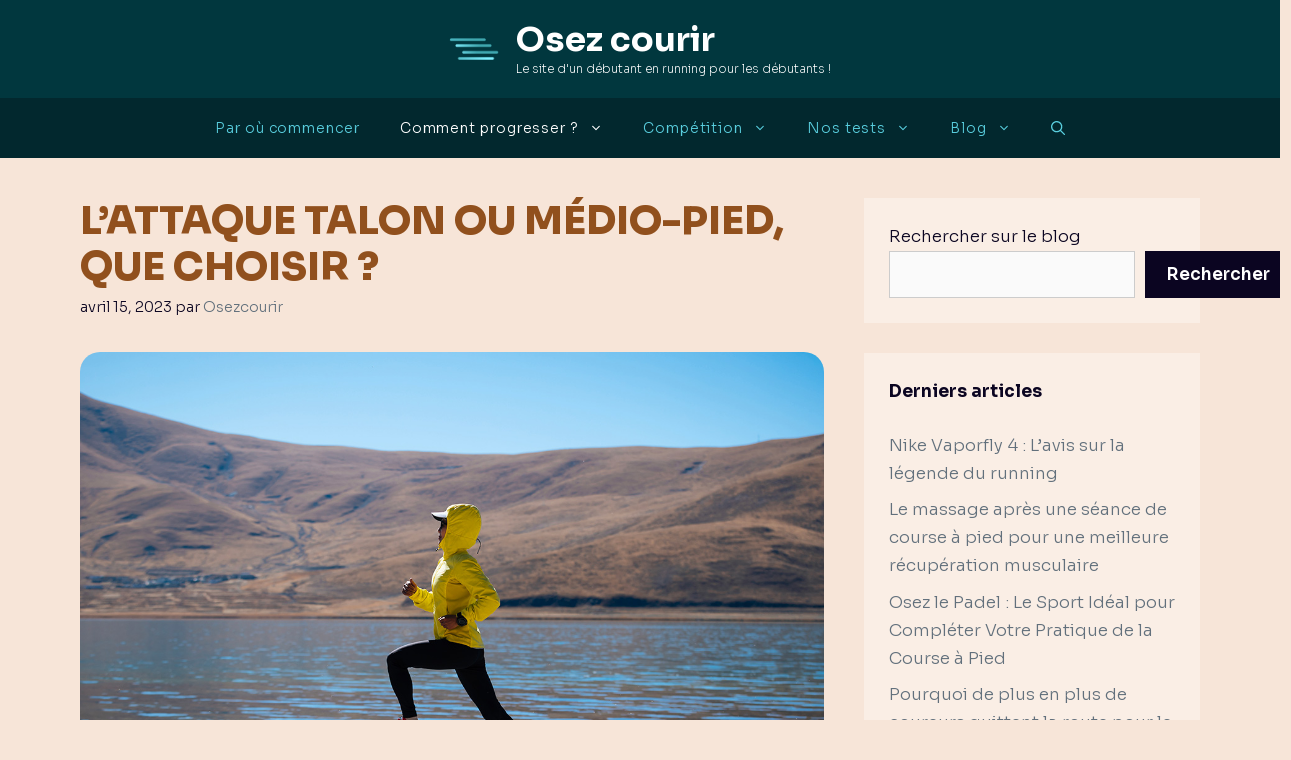

--- FILE ---
content_type: text/html; charset=UTF-8
request_url: https://osezcourir.fr/lattaque-talon-ou-medio-pied-que-choisir/
body_size: 21573
content:
<!DOCTYPE html>
<html lang="fr-FR">
<head>
	<meta charset="UTF-8">
	<title>L’attaque Talon ou Médio-Pied, que choisir ? - Osez courir</title>
<meta name="viewport" content="width=device-width, initial-scale=1"><meta name="description" content="Il y a quelques temps, j&#039;avais abordé avec vous la notion de surcompensation au sein d&#039;un article, il s&#039;agit d&#039;une notion que j&#039;adore et qui est indispensable pour pouvoir progresser. Aujourd&#039;hui, je souhaite vous parler d&#039;un autre sujet qui divise les coureurs : l&#039;attaque talon ou médio-pied, que choisir ?…">
<meta name="robots" content="index, follow, max-snippet:-1, max-image-preview:large, max-video-preview:-1">
<link rel="canonical" href="https://osezcourir.fr/lattaque-talon-ou-medio-pied-que-choisir/">
<meta property="og:url" content="https://osezcourir.fr/lattaque-talon-ou-medio-pied-que-choisir/">
<meta property="og:site_name" content="Osez courir">
<meta property="og:locale" content="fr_FR">
<meta property="og:type" content="article">
<meta property="og:title" content="L’attaque Talon ou Médio-Pied, que choisir ? - Osez courir">
<meta property="og:description" content="Il y a quelques temps, j&#039;avais abordé avec vous la notion de surcompensation au sein d&#039;un article, il s&#039;agit d&#039;une notion que j&#039;adore et qui est indispensable pour pouvoir progresser. Aujourd&#039;hui, je souhaite vous parler d&#039;un autre sujet qui divise les coureurs : l&#039;attaque talon ou médio-pied, que choisir ?…">
<meta property="og:image" content="https://osezcourir.fr/wp-content/uploads/2018/12/attaque-talon-medio-pied.jpg">
<meta property="og:image:secure_url" content="https://osezcourir.fr/wp-content/uploads/2018/12/attaque-talon-medio-pied.jpg">
<meta property="og:image:width" content="1200">
<meta property="og:image:height" content="818">
<meta property="fb:pages" content="">
<meta property="fb:admins" content="">
<meta property="fb:app_id" content="">
<meta name="twitter:card" content="summary">
<meta name="twitter:title" content="L’attaque Talon ou Médio-Pied, que choisir ? - Osez courir">
<meta name="twitter:description" content="Il y a quelques temps, j&#039;avais abordé avec vous la notion de surcompensation au sein d&#039;un article, il s&#039;agit d&#039;une notion que j&#039;adore et qui est indispensable pour pouvoir progresser. Aujourd&#039;hui, je souhaite vous parler d&#039;un autre sujet qui divise les coureurs : l&#039;attaque talon ou médio-pied, que choisir ?…">
<meta name="twitter:image" content="https://osezcourir.fr/wp-content/uploads/2018/12/attaque-talon-medio-pied-1024x698.jpg">
<link rel='dns-prefetch' href='//stats.wp.com' />
<link href='https://fonts.gstatic.com' crossorigin rel='preconnect' />
<link href='https://fonts.googleapis.com' crossorigin rel='preconnect' />
<link rel="alternate" type="application/rss+xml" title="Osez courir &raquo; Flux" href="https://osezcourir.fr/feed/" />
<link rel="alternate" type="application/rss+xml" title="Osez courir &raquo; Flux des commentaires" href="https://osezcourir.fr/comments/feed/" />
<link rel="alternate" type="application/rss+xml" title="Osez courir &raquo; L’attaque Talon ou Médio-Pied, que choisir ? Flux des commentaires" href="https://osezcourir.fr/lattaque-talon-ou-medio-pied-que-choisir/feed/" />
<link rel="alternate" title="oEmbed (JSON)" type="application/json+oembed" href="https://osezcourir.fr/wp-json/oembed/1.0/embed?url=https%3A%2F%2Fosezcourir.fr%2Flattaque-talon-ou-medio-pied-que-choisir%2F" />
<link rel="alternate" title="oEmbed (XML)" type="text/xml+oembed" href="https://osezcourir.fr/wp-json/oembed/1.0/embed?url=https%3A%2F%2Fosezcourir.fr%2Flattaque-talon-ou-medio-pied-que-choisir%2F&#038;format=xml" />
<style id='wp-img-auto-sizes-contain-inline-css'>
img:is([sizes=auto i],[sizes^="auto," i]){contain-intrinsic-size:3000px 1500px}
/*# sourceURL=wp-img-auto-sizes-contain-inline-css */
</style>
<style id='wp-emoji-styles-inline-css'>

	img.wp-smiley, img.emoji {
		display: inline !important;
		border: none !important;
		box-shadow: none !important;
		height: 1em !important;
		width: 1em !important;
		margin: 0 0.07em !important;
		vertical-align: -0.1em !important;
		background: none !important;
		padding: 0 !important;
	}
/*# sourceURL=wp-emoji-styles-inline-css */
</style>
<style id='wp-block-library-inline-css'>
:root{--wp-block-synced-color:#7a00df;--wp-block-synced-color--rgb:122,0,223;--wp-bound-block-color:var(--wp-block-synced-color);--wp-editor-canvas-background:#ddd;--wp-admin-theme-color:#007cba;--wp-admin-theme-color--rgb:0,124,186;--wp-admin-theme-color-darker-10:#006ba1;--wp-admin-theme-color-darker-10--rgb:0,107,160.5;--wp-admin-theme-color-darker-20:#005a87;--wp-admin-theme-color-darker-20--rgb:0,90,135;--wp-admin-border-width-focus:2px}@media (min-resolution:192dpi){:root{--wp-admin-border-width-focus:1.5px}}.wp-element-button{cursor:pointer}:root .has-very-light-gray-background-color{background-color:#eee}:root .has-very-dark-gray-background-color{background-color:#313131}:root .has-very-light-gray-color{color:#eee}:root .has-very-dark-gray-color{color:#313131}:root .has-vivid-green-cyan-to-vivid-cyan-blue-gradient-background{background:linear-gradient(135deg,#00d084,#0693e3)}:root .has-purple-crush-gradient-background{background:linear-gradient(135deg,#34e2e4,#4721fb 50%,#ab1dfe)}:root .has-hazy-dawn-gradient-background{background:linear-gradient(135deg,#faaca8,#dad0ec)}:root .has-subdued-olive-gradient-background{background:linear-gradient(135deg,#fafae1,#67a671)}:root .has-atomic-cream-gradient-background{background:linear-gradient(135deg,#fdd79a,#004a59)}:root .has-nightshade-gradient-background{background:linear-gradient(135deg,#330968,#31cdcf)}:root .has-midnight-gradient-background{background:linear-gradient(135deg,#020381,#2874fc)}:root{--wp--preset--font-size--normal:16px;--wp--preset--font-size--huge:42px}.has-regular-font-size{font-size:1em}.has-larger-font-size{font-size:2.625em}.has-normal-font-size{font-size:var(--wp--preset--font-size--normal)}.has-huge-font-size{font-size:var(--wp--preset--font-size--huge)}.has-text-align-center{text-align:center}.has-text-align-left{text-align:left}.has-text-align-right{text-align:right}.has-fit-text{white-space:nowrap!important}#end-resizable-editor-section{display:none}.aligncenter{clear:both}.items-justified-left{justify-content:flex-start}.items-justified-center{justify-content:center}.items-justified-right{justify-content:flex-end}.items-justified-space-between{justify-content:space-between}.screen-reader-text{border:0;clip-path:inset(50%);height:1px;margin:-1px;overflow:hidden;padding:0;position:absolute;width:1px;word-wrap:normal!important}.screen-reader-text:focus{background-color:#ddd;clip-path:none;color:#444;display:block;font-size:1em;height:auto;left:5px;line-height:normal;padding:15px 23px 14px;text-decoration:none;top:5px;width:auto;z-index:100000}html :where(.has-border-color){border-style:solid}html :where([style*=border-top-color]){border-top-style:solid}html :where([style*=border-right-color]){border-right-style:solid}html :where([style*=border-bottom-color]){border-bottom-style:solid}html :where([style*=border-left-color]){border-left-style:solid}html :where([style*=border-width]){border-style:solid}html :where([style*=border-top-width]){border-top-style:solid}html :where([style*=border-right-width]){border-right-style:solid}html :where([style*=border-bottom-width]){border-bottom-style:solid}html :where([style*=border-left-width]){border-left-style:solid}html :where(img[class*=wp-image-]){height:auto;max-width:100%}:where(figure){margin:0 0 1em}html :where(.is-position-sticky){--wp-admin--admin-bar--position-offset:var(--wp-admin--admin-bar--height,0px)}@media screen and (max-width:600px){html :where(.is-position-sticky){--wp-admin--admin-bar--position-offset:0px}}

/*# sourceURL=wp-block-library-inline-css */
</style><style id='wp-block-heading-inline-css'>
h1:where(.wp-block-heading).has-background,h2:where(.wp-block-heading).has-background,h3:where(.wp-block-heading).has-background,h4:where(.wp-block-heading).has-background,h5:where(.wp-block-heading).has-background,h6:where(.wp-block-heading).has-background{padding:1.25em 2.375em}h1.has-text-align-left[style*=writing-mode]:where([style*=vertical-lr]),h1.has-text-align-right[style*=writing-mode]:where([style*=vertical-rl]),h2.has-text-align-left[style*=writing-mode]:where([style*=vertical-lr]),h2.has-text-align-right[style*=writing-mode]:where([style*=vertical-rl]),h3.has-text-align-left[style*=writing-mode]:where([style*=vertical-lr]),h3.has-text-align-right[style*=writing-mode]:where([style*=vertical-rl]),h4.has-text-align-left[style*=writing-mode]:where([style*=vertical-lr]),h4.has-text-align-right[style*=writing-mode]:where([style*=vertical-rl]),h5.has-text-align-left[style*=writing-mode]:where([style*=vertical-lr]),h5.has-text-align-right[style*=writing-mode]:where([style*=vertical-rl]),h6.has-text-align-left[style*=writing-mode]:where([style*=vertical-lr]),h6.has-text-align-right[style*=writing-mode]:where([style*=vertical-rl]){rotate:180deg}
/*# sourceURL=https://osezcourir.fr/wp-includes/blocks/heading/style.min.css */
</style>
<style id='wp-block-image-inline-css'>
.wp-block-image>a,.wp-block-image>figure>a{display:inline-block}.wp-block-image img{box-sizing:border-box;height:auto;max-width:100%;vertical-align:bottom}@media not (prefers-reduced-motion){.wp-block-image img.hide{visibility:hidden}.wp-block-image img.show{animation:show-content-image .4s}}.wp-block-image[style*=border-radius] img,.wp-block-image[style*=border-radius]>a{border-radius:inherit}.wp-block-image.has-custom-border img{box-sizing:border-box}.wp-block-image.aligncenter{text-align:center}.wp-block-image.alignfull>a,.wp-block-image.alignwide>a{width:100%}.wp-block-image.alignfull img,.wp-block-image.alignwide img{height:auto;width:100%}.wp-block-image .aligncenter,.wp-block-image .alignleft,.wp-block-image .alignright,.wp-block-image.aligncenter,.wp-block-image.alignleft,.wp-block-image.alignright{display:table}.wp-block-image .aligncenter>figcaption,.wp-block-image .alignleft>figcaption,.wp-block-image .alignright>figcaption,.wp-block-image.aligncenter>figcaption,.wp-block-image.alignleft>figcaption,.wp-block-image.alignright>figcaption{caption-side:bottom;display:table-caption}.wp-block-image .alignleft{float:left;margin:.5em 1em .5em 0}.wp-block-image .alignright{float:right;margin:.5em 0 .5em 1em}.wp-block-image .aligncenter{margin-left:auto;margin-right:auto}.wp-block-image :where(figcaption){margin-bottom:1em;margin-top:.5em}.wp-block-image.is-style-circle-mask img{border-radius:9999px}@supports ((-webkit-mask-image:none) or (mask-image:none)) or (-webkit-mask-image:none){.wp-block-image.is-style-circle-mask img{border-radius:0;-webkit-mask-image:url('data:image/svg+xml;utf8,<svg viewBox="0 0 100 100" xmlns="http://www.w3.org/2000/svg"><circle cx="50" cy="50" r="50"/></svg>');mask-image:url('data:image/svg+xml;utf8,<svg viewBox="0 0 100 100" xmlns="http://www.w3.org/2000/svg"><circle cx="50" cy="50" r="50"/></svg>');mask-mode:alpha;-webkit-mask-position:center;mask-position:center;-webkit-mask-repeat:no-repeat;mask-repeat:no-repeat;-webkit-mask-size:contain;mask-size:contain}}:root :where(.wp-block-image.is-style-rounded img,.wp-block-image .is-style-rounded img){border-radius:9999px}.wp-block-image figure{margin:0}.wp-lightbox-container{display:flex;flex-direction:column;position:relative}.wp-lightbox-container img{cursor:zoom-in}.wp-lightbox-container img:hover+button{opacity:1}.wp-lightbox-container button{align-items:center;backdrop-filter:blur(16px) saturate(180%);background-color:#5a5a5a40;border:none;border-radius:4px;cursor:zoom-in;display:flex;height:20px;justify-content:center;opacity:0;padding:0;position:absolute;right:16px;text-align:center;top:16px;width:20px;z-index:100}@media not (prefers-reduced-motion){.wp-lightbox-container button{transition:opacity .2s ease}}.wp-lightbox-container button:focus-visible{outline:3px auto #5a5a5a40;outline:3px auto -webkit-focus-ring-color;outline-offset:3px}.wp-lightbox-container button:hover{cursor:pointer;opacity:1}.wp-lightbox-container button:focus{opacity:1}.wp-lightbox-container button:focus,.wp-lightbox-container button:hover,.wp-lightbox-container button:not(:hover):not(:active):not(.has-background){background-color:#5a5a5a40;border:none}.wp-lightbox-overlay{box-sizing:border-box;cursor:zoom-out;height:100vh;left:0;overflow:hidden;position:fixed;top:0;visibility:hidden;width:100%;z-index:100000}.wp-lightbox-overlay .close-button{align-items:center;cursor:pointer;display:flex;justify-content:center;min-height:40px;min-width:40px;padding:0;position:absolute;right:calc(env(safe-area-inset-right) + 16px);top:calc(env(safe-area-inset-top) + 16px);z-index:5000000}.wp-lightbox-overlay .close-button:focus,.wp-lightbox-overlay .close-button:hover,.wp-lightbox-overlay .close-button:not(:hover):not(:active):not(.has-background){background:none;border:none}.wp-lightbox-overlay .lightbox-image-container{height:var(--wp--lightbox-container-height);left:50%;overflow:hidden;position:absolute;top:50%;transform:translate(-50%,-50%);transform-origin:top left;width:var(--wp--lightbox-container-width);z-index:9999999999}.wp-lightbox-overlay .wp-block-image{align-items:center;box-sizing:border-box;display:flex;height:100%;justify-content:center;margin:0;position:relative;transform-origin:0 0;width:100%;z-index:3000000}.wp-lightbox-overlay .wp-block-image img{height:var(--wp--lightbox-image-height);min-height:var(--wp--lightbox-image-height);min-width:var(--wp--lightbox-image-width);width:var(--wp--lightbox-image-width)}.wp-lightbox-overlay .wp-block-image figcaption{display:none}.wp-lightbox-overlay button{background:none;border:none}.wp-lightbox-overlay .scrim{background-color:#fff;height:100%;opacity:.9;position:absolute;width:100%;z-index:2000000}.wp-lightbox-overlay.active{visibility:visible}@media not (prefers-reduced-motion){.wp-lightbox-overlay.active{animation:turn-on-visibility .25s both}.wp-lightbox-overlay.active img{animation:turn-on-visibility .35s both}.wp-lightbox-overlay.show-closing-animation:not(.active){animation:turn-off-visibility .35s both}.wp-lightbox-overlay.show-closing-animation:not(.active) img{animation:turn-off-visibility .25s both}.wp-lightbox-overlay.zoom.active{animation:none;opacity:1;visibility:visible}.wp-lightbox-overlay.zoom.active .lightbox-image-container{animation:lightbox-zoom-in .4s}.wp-lightbox-overlay.zoom.active .lightbox-image-container img{animation:none}.wp-lightbox-overlay.zoom.active .scrim{animation:turn-on-visibility .4s forwards}.wp-lightbox-overlay.zoom.show-closing-animation:not(.active){animation:none}.wp-lightbox-overlay.zoom.show-closing-animation:not(.active) .lightbox-image-container{animation:lightbox-zoom-out .4s}.wp-lightbox-overlay.zoom.show-closing-animation:not(.active) .lightbox-image-container img{animation:none}.wp-lightbox-overlay.zoom.show-closing-animation:not(.active) .scrim{animation:turn-off-visibility .4s forwards}}@keyframes show-content-image{0%{visibility:hidden}99%{visibility:hidden}to{visibility:visible}}@keyframes turn-on-visibility{0%{opacity:0}to{opacity:1}}@keyframes turn-off-visibility{0%{opacity:1;visibility:visible}99%{opacity:0;visibility:visible}to{opacity:0;visibility:hidden}}@keyframes lightbox-zoom-in{0%{transform:translate(calc((-100vw + var(--wp--lightbox-scrollbar-width))/2 + var(--wp--lightbox-initial-left-position)),calc(-50vh + var(--wp--lightbox-initial-top-position))) scale(var(--wp--lightbox-scale))}to{transform:translate(-50%,-50%) scale(1)}}@keyframes lightbox-zoom-out{0%{transform:translate(-50%,-50%) scale(1);visibility:visible}99%{visibility:visible}to{transform:translate(calc((-100vw + var(--wp--lightbox-scrollbar-width))/2 + var(--wp--lightbox-initial-left-position)),calc(-50vh + var(--wp--lightbox-initial-top-position))) scale(var(--wp--lightbox-scale));visibility:hidden}}
/*# sourceURL=https://osezcourir.fr/wp-includes/blocks/image/style.min.css */
</style>
<style id='wp-block-latest-posts-inline-css'>
.wp-block-latest-posts{box-sizing:border-box}.wp-block-latest-posts.alignleft{margin-right:2em}.wp-block-latest-posts.alignright{margin-left:2em}.wp-block-latest-posts.wp-block-latest-posts__list{list-style:none}.wp-block-latest-posts.wp-block-latest-posts__list li{clear:both;overflow-wrap:break-word}.wp-block-latest-posts.is-grid{display:flex;flex-wrap:wrap}.wp-block-latest-posts.is-grid li{margin:0 1.25em 1.25em 0;width:100%}@media (min-width:600px){.wp-block-latest-posts.columns-2 li{width:calc(50% - .625em)}.wp-block-latest-posts.columns-2 li:nth-child(2n){margin-right:0}.wp-block-latest-posts.columns-3 li{width:calc(33.33333% - .83333em)}.wp-block-latest-posts.columns-3 li:nth-child(3n){margin-right:0}.wp-block-latest-posts.columns-4 li{width:calc(25% - .9375em)}.wp-block-latest-posts.columns-4 li:nth-child(4n){margin-right:0}.wp-block-latest-posts.columns-5 li{width:calc(20% - 1em)}.wp-block-latest-posts.columns-5 li:nth-child(5n){margin-right:0}.wp-block-latest-posts.columns-6 li{width:calc(16.66667% - 1.04167em)}.wp-block-latest-posts.columns-6 li:nth-child(6n){margin-right:0}}:root :where(.wp-block-latest-posts.is-grid){padding:0}:root :where(.wp-block-latest-posts.wp-block-latest-posts__list){padding-left:0}.wp-block-latest-posts__post-author,.wp-block-latest-posts__post-date{display:block;font-size:.8125em}.wp-block-latest-posts__post-excerpt,.wp-block-latest-posts__post-full-content{margin-bottom:1em;margin-top:.5em}.wp-block-latest-posts__featured-image a{display:inline-block}.wp-block-latest-posts__featured-image img{height:auto;max-width:100%;width:auto}.wp-block-latest-posts__featured-image.alignleft{float:left;margin-right:1em}.wp-block-latest-posts__featured-image.alignright{float:right;margin-left:1em}.wp-block-latest-posts__featured-image.aligncenter{margin-bottom:1em;text-align:center}
/*# sourceURL=https://osezcourir.fr/wp-includes/blocks/latest-posts/style.min.css */
</style>
<style id='wp-block-search-inline-css'>
.wp-block-search__button{margin-left:10px;word-break:normal}.wp-block-search__button.has-icon{line-height:0}.wp-block-search__button svg{height:1.25em;min-height:24px;min-width:24px;width:1.25em;fill:currentColor;vertical-align:text-bottom}:where(.wp-block-search__button){border:1px solid #ccc;padding:6px 10px}.wp-block-search__inside-wrapper{display:flex;flex:auto;flex-wrap:nowrap;max-width:100%}.wp-block-search__label{width:100%}.wp-block-search.wp-block-search__button-only .wp-block-search__button{box-sizing:border-box;display:flex;flex-shrink:0;justify-content:center;margin-left:0;max-width:100%}.wp-block-search.wp-block-search__button-only .wp-block-search__inside-wrapper{min-width:0!important;transition-property:width}.wp-block-search.wp-block-search__button-only .wp-block-search__input{flex-basis:100%;transition-duration:.3s}.wp-block-search.wp-block-search__button-only.wp-block-search__searchfield-hidden,.wp-block-search.wp-block-search__button-only.wp-block-search__searchfield-hidden .wp-block-search__inside-wrapper{overflow:hidden}.wp-block-search.wp-block-search__button-only.wp-block-search__searchfield-hidden .wp-block-search__input{border-left-width:0!important;border-right-width:0!important;flex-basis:0;flex-grow:0;margin:0;min-width:0!important;padding-left:0!important;padding-right:0!important;width:0!important}:where(.wp-block-search__input){appearance:none;border:1px solid #949494;flex-grow:1;font-family:inherit;font-size:inherit;font-style:inherit;font-weight:inherit;letter-spacing:inherit;line-height:inherit;margin-left:0;margin-right:0;min-width:3rem;padding:8px;text-decoration:unset!important;text-transform:inherit}:where(.wp-block-search__button-inside .wp-block-search__inside-wrapper){background-color:#fff;border:1px solid #949494;box-sizing:border-box;padding:4px}:where(.wp-block-search__button-inside .wp-block-search__inside-wrapper) .wp-block-search__input{border:none;border-radius:0;padding:0 4px}:where(.wp-block-search__button-inside .wp-block-search__inside-wrapper) .wp-block-search__input:focus{outline:none}:where(.wp-block-search__button-inside .wp-block-search__inside-wrapper) :where(.wp-block-search__button){padding:4px 8px}.wp-block-search.aligncenter .wp-block-search__inside-wrapper{margin:auto}.wp-block[data-align=right] .wp-block-search.wp-block-search__button-only .wp-block-search__inside-wrapper{float:right}
/*# sourceURL=https://osezcourir.fr/wp-includes/blocks/search/style.min.css */
</style>
<style id='wp-block-group-inline-css'>
.wp-block-group{box-sizing:border-box}:where(.wp-block-group.wp-block-group-is-layout-constrained){position:relative}
/*# sourceURL=https://osezcourir.fr/wp-includes/blocks/group/style.min.css */
</style>
<style id='wp-block-paragraph-inline-css'>
.is-small-text{font-size:.875em}.is-regular-text{font-size:1em}.is-large-text{font-size:2.25em}.is-larger-text{font-size:3em}.has-drop-cap:not(:focus):first-letter{float:left;font-size:8.4em;font-style:normal;font-weight:100;line-height:.68;margin:.05em .1em 0 0;text-transform:uppercase}body.rtl .has-drop-cap:not(:focus):first-letter{float:none;margin-left:.1em}p.has-drop-cap.has-background{overflow:hidden}:root :where(p.has-background){padding:1.25em 2.375em}:where(p.has-text-color:not(.has-link-color)) a{color:inherit}p.has-text-align-left[style*="writing-mode:vertical-lr"],p.has-text-align-right[style*="writing-mode:vertical-rl"]{rotate:180deg}
/*# sourceURL=https://osezcourir.fr/wp-includes/blocks/paragraph/style.min.css */
</style>
<style id='global-styles-inline-css'>
:root{--wp--preset--aspect-ratio--square: 1;--wp--preset--aspect-ratio--4-3: 4/3;--wp--preset--aspect-ratio--3-4: 3/4;--wp--preset--aspect-ratio--3-2: 3/2;--wp--preset--aspect-ratio--2-3: 2/3;--wp--preset--aspect-ratio--16-9: 16/9;--wp--preset--aspect-ratio--9-16: 9/16;--wp--preset--color--black: #000000;--wp--preset--color--cyan-bluish-gray: #abb8c3;--wp--preset--color--white: #ffffff;--wp--preset--color--pale-pink: #f78da7;--wp--preset--color--vivid-red: #cf2e2e;--wp--preset--color--luminous-vivid-orange: #ff6900;--wp--preset--color--luminous-vivid-amber: #fcb900;--wp--preset--color--light-green-cyan: #7bdcb5;--wp--preset--color--vivid-green-cyan: #00d084;--wp--preset--color--pale-cyan-blue: #8ed1fc;--wp--preset--color--vivid-cyan-blue: #0693e3;--wp--preset--color--vivid-purple: #9b51e0;--wp--preset--color--contrast: var(--contrast);--wp--preset--color--contrast-2: var(--contrast-2);--wp--preset--color--contrast-3: var(--contrast-3);--wp--preset--color--base: var(--base);--wp--preset--color--base-2: var(--base-2);--wp--preset--color--base-3: var(--base-3);--wp--preset--color--accent: var(--accent);--wp--preset--gradient--vivid-cyan-blue-to-vivid-purple: linear-gradient(135deg,rgb(6,147,227) 0%,rgb(155,81,224) 100%);--wp--preset--gradient--light-green-cyan-to-vivid-green-cyan: linear-gradient(135deg,rgb(122,220,180) 0%,rgb(0,208,130) 100%);--wp--preset--gradient--luminous-vivid-amber-to-luminous-vivid-orange: linear-gradient(135deg,rgb(252,185,0) 0%,rgb(255,105,0) 100%);--wp--preset--gradient--luminous-vivid-orange-to-vivid-red: linear-gradient(135deg,rgb(255,105,0) 0%,rgb(207,46,46) 100%);--wp--preset--gradient--very-light-gray-to-cyan-bluish-gray: linear-gradient(135deg,rgb(238,238,238) 0%,rgb(169,184,195) 100%);--wp--preset--gradient--cool-to-warm-spectrum: linear-gradient(135deg,rgb(74,234,220) 0%,rgb(151,120,209) 20%,rgb(207,42,186) 40%,rgb(238,44,130) 60%,rgb(251,105,98) 80%,rgb(254,248,76) 100%);--wp--preset--gradient--blush-light-purple: linear-gradient(135deg,rgb(255,206,236) 0%,rgb(152,150,240) 100%);--wp--preset--gradient--blush-bordeaux: linear-gradient(135deg,rgb(254,205,165) 0%,rgb(254,45,45) 50%,rgb(107,0,62) 100%);--wp--preset--gradient--luminous-dusk: linear-gradient(135deg,rgb(255,203,112) 0%,rgb(199,81,192) 50%,rgb(65,88,208) 100%);--wp--preset--gradient--pale-ocean: linear-gradient(135deg,rgb(255,245,203) 0%,rgb(182,227,212) 50%,rgb(51,167,181) 100%);--wp--preset--gradient--electric-grass: linear-gradient(135deg,rgb(202,248,128) 0%,rgb(113,206,126) 100%);--wp--preset--gradient--midnight: linear-gradient(135deg,rgb(2,3,129) 0%,rgb(40,116,252) 100%);--wp--preset--font-size--small: 13px;--wp--preset--font-size--medium: 20px;--wp--preset--font-size--large: 36px;--wp--preset--font-size--x-large: 42px;--wp--preset--spacing--20: 0.44rem;--wp--preset--spacing--30: 0.67rem;--wp--preset--spacing--40: 1rem;--wp--preset--spacing--50: 1.5rem;--wp--preset--spacing--60: 2.25rem;--wp--preset--spacing--70: 3.38rem;--wp--preset--spacing--80: 5.06rem;--wp--preset--shadow--natural: 6px 6px 9px rgba(0, 0, 0, 0.2);--wp--preset--shadow--deep: 12px 12px 50px rgba(0, 0, 0, 0.4);--wp--preset--shadow--sharp: 6px 6px 0px rgba(0, 0, 0, 0.2);--wp--preset--shadow--outlined: 6px 6px 0px -3px rgb(255, 255, 255), 6px 6px rgb(0, 0, 0);--wp--preset--shadow--crisp: 6px 6px 0px rgb(0, 0, 0);}:where(.is-layout-flex){gap: 0.5em;}:where(.is-layout-grid){gap: 0.5em;}body .is-layout-flex{display: flex;}.is-layout-flex{flex-wrap: wrap;align-items: center;}.is-layout-flex > :is(*, div){margin: 0;}body .is-layout-grid{display: grid;}.is-layout-grid > :is(*, div){margin: 0;}:where(.wp-block-columns.is-layout-flex){gap: 2em;}:where(.wp-block-columns.is-layout-grid){gap: 2em;}:where(.wp-block-post-template.is-layout-flex){gap: 1.25em;}:where(.wp-block-post-template.is-layout-grid){gap: 1.25em;}.has-black-color{color: var(--wp--preset--color--black) !important;}.has-cyan-bluish-gray-color{color: var(--wp--preset--color--cyan-bluish-gray) !important;}.has-white-color{color: var(--wp--preset--color--white) !important;}.has-pale-pink-color{color: var(--wp--preset--color--pale-pink) !important;}.has-vivid-red-color{color: var(--wp--preset--color--vivid-red) !important;}.has-luminous-vivid-orange-color{color: var(--wp--preset--color--luminous-vivid-orange) !important;}.has-luminous-vivid-amber-color{color: var(--wp--preset--color--luminous-vivid-amber) !important;}.has-light-green-cyan-color{color: var(--wp--preset--color--light-green-cyan) !important;}.has-vivid-green-cyan-color{color: var(--wp--preset--color--vivid-green-cyan) !important;}.has-pale-cyan-blue-color{color: var(--wp--preset--color--pale-cyan-blue) !important;}.has-vivid-cyan-blue-color{color: var(--wp--preset--color--vivid-cyan-blue) !important;}.has-vivid-purple-color{color: var(--wp--preset--color--vivid-purple) !important;}.has-black-background-color{background-color: var(--wp--preset--color--black) !important;}.has-cyan-bluish-gray-background-color{background-color: var(--wp--preset--color--cyan-bluish-gray) !important;}.has-white-background-color{background-color: var(--wp--preset--color--white) !important;}.has-pale-pink-background-color{background-color: var(--wp--preset--color--pale-pink) !important;}.has-vivid-red-background-color{background-color: var(--wp--preset--color--vivid-red) !important;}.has-luminous-vivid-orange-background-color{background-color: var(--wp--preset--color--luminous-vivid-orange) !important;}.has-luminous-vivid-amber-background-color{background-color: var(--wp--preset--color--luminous-vivid-amber) !important;}.has-light-green-cyan-background-color{background-color: var(--wp--preset--color--light-green-cyan) !important;}.has-vivid-green-cyan-background-color{background-color: var(--wp--preset--color--vivid-green-cyan) !important;}.has-pale-cyan-blue-background-color{background-color: var(--wp--preset--color--pale-cyan-blue) !important;}.has-vivid-cyan-blue-background-color{background-color: var(--wp--preset--color--vivid-cyan-blue) !important;}.has-vivid-purple-background-color{background-color: var(--wp--preset--color--vivid-purple) !important;}.has-black-border-color{border-color: var(--wp--preset--color--black) !important;}.has-cyan-bluish-gray-border-color{border-color: var(--wp--preset--color--cyan-bluish-gray) !important;}.has-white-border-color{border-color: var(--wp--preset--color--white) !important;}.has-pale-pink-border-color{border-color: var(--wp--preset--color--pale-pink) !important;}.has-vivid-red-border-color{border-color: var(--wp--preset--color--vivid-red) !important;}.has-luminous-vivid-orange-border-color{border-color: var(--wp--preset--color--luminous-vivid-orange) !important;}.has-luminous-vivid-amber-border-color{border-color: var(--wp--preset--color--luminous-vivid-amber) !important;}.has-light-green-cyan-border-color{border-color: var(--wp--preset--color--light-green-cyan) !important;}.has-vivid-green-cyan-border-color{border-color: var(--wp--preset--color--vivid-green-cyan) !important;}.has-pale-cyan-blue-border-color{border-color: var(--wp--preset--color--pale-cyan-blue) !important;}.has-vivid-cyan-blue-border-color{border-color: var(--wp--preset--color--vivid-cyan-blue) !important;}.has-vivid-purple-border-color{border-color: var(--wp--preset--color--vivid-purple) !important;}.has-vivid-cyan-blue-to-vivid-purple-gradient-background{background: var(--wp--preset--gradient--vivid-cyan-blue-to-vivid-purple) !important;}.has-light-green-cyan-to-vivid-green-cyan-gradient-background{background: var(--wp--preset--gradient--light-green-cyan-to-vivid-green-cyan) !important;}.has-luminous-vivid-amber-to-luminous-vivid-orange-gradient-background{background: var(--wp--preset--gradient--luminous-vivid-amber-to-luminous-vivid-orange) !important;}.has-luminous-vivid-orange-to-vivid-red-gradient-background{background: var(--wp--preset--gradient--luminous-vivid-orange-to-vivid-red) !important;}.has-very-light-gray-to-cyan-bluish-gray-gradient-background{background: var(--wp--preset--gradient--very-light-gray-to-cyan-bluish-gray) !important;}.has-cool-to-warm-spectrum-gradient-background{background: var(--wp--preset--gradient--cool-to-warm-spectrum) !important;}.has-blush-light-purple-gradient-background{background: var(--wp--preset--gradient--blush-light-purple) !important;}.has-blush-bordeaux-gradient-background{background: var(--wp--preset--gradient--blush-bordeaux) !important;}.has-luminous-dusk-gradient-background{background: var(--wp--preset--gradient--luminous-dusk) !important;}.has-pale-ocean-gradient-background{background: var(--wp--preset--gradient--pale-ocean) !important;}.has-electric-grass-gradient-background{background: var(--wp--preset--gradient--electric-grass) !important;}.has-midnight-gradient-background{background: var(--wp--preset--gradient--midnight) !important;}.has-small-font-size{font-size: var(--wp--preset--font-size--small) !important;}.has-medium-font-size{font-size: var(--wp--preset--font-size--medium) !important;}.has-large-font-size{font-size: var(--wp--preset--font-size--large) !important;}.has-x-large-font-size{font-size: var(--wp--preset--font-size--x-large) !important;}
/*# sourceURL=global-styles-inline-css */
</style>

<style id='classic-theme-styles-inline-css'>
/*! This file is auto-generated */
.wp-block-button__link{color:#fff;background-color:#32373c;border-radius:9999px;box-shadow:none;text-decoration:none;padding:calc(.667em + 2px) calc(1.333em + 2px);font-size:1.125em}.wp-block-file__button{background:#32373c;color:#fff;text-decoration:none}
/*# sourceURL=/wp-includes/css/classic-themes.min.css */
</style>
<link rel='stylesheet' id='wpa-css-css' href='https://osezcourir.fr/wp-content/plugins/honeypot/includes/css/wpa.css?ver=2.2.09' media='all' />
<link rel='stylesheet' id='generate-comments-css' href='https://osezcourir.fr/wp-content/themes/generatepress/assets/css/components/comments.min.css?ver=3.5.1' media='all' />
<link rel='stylesheet' id='generate-widget-areas-css' href='https://osezcourir.fr/wp-content/themes/generatepress/assets/css/components/widget-areas.min.css?ver=3.5.1' media='all' />
<link rel='stylesheet' id='generate-style-css' href='https://osezcourir.fr/wp-content/themes/generatepress/assets/css/main.min.css?ver=3.5.1' media='all' />
<style id='generate-style-inline-css'>
body{background-color:rgba(222,146,89,0.23);color:var(--contrast);}a{color:var(--contrast-3);}a:hover, a:focus, a:active{color:var(--accent);}.wp-block-group__inner-container{max-width:1200px;margin-left:auto;margin-right:auto;}.site-header .header-image{width:50px;}.generate-back-to-top{font-size:20px;border-radius:3px;position:fixed;bottom:30px;right:30px;line-height:40px;width:40px;text-align:center;z-index:10;transition:opacity 300ms ease-in-out;opacity:0.1;transform:translateY(1000px);}.generate-back-to-top__show{opacity:1;transform:translateY(0);}.navigation-search{position:absolute;left:-99999px;pointer-events:none;visibility:hidden;z-index:20;width:100%;top:0;transition:opacity 100ms ease-in-out;opacity:0;}.navigation-search.nav-search-active{left:0;right:0;pointer-events:auto;visibility:visible;opacity:1;}.navigation-search input[type="search"]{outline:0;border:0;vertical-align:bottom;line-height:1;opacity:0.9;width:100%;z-index:20;border-radius:0;-webkit-appearance:none;height:60px;}.navigation-search input::-ms-clear{display:none;width:0;height:0;}.navigation-search input::-ms-reveal{display:none;width:0;height:0;}.navigation-search input::-webkit-search-decoration, .navigation-search input::-webkit-search-cancel-button, .navigation-search input::-webkit-search-results-button, .navigation-search input::-webkit-search-results-decoration{display:none;}.gen-sidebar-nav .navigation-search{top:auto;bottom:0;}:root{--contrast:#0b0521;--contrast-2:#383f49;--contrast-3:#62707c;--base:#526e7c;--base-2:#f7f8f9;--base-3:#ffffff;--accent:#59CEDE;}:root .has-contrast-color{color:var(--contrast);}:root .has-contrast-background-color{background-color:var(--contrast);}:root .has-contrast-2-color{color:var(--contrast-2);}:root .has-contrast-2-background-color{background-color:var(--contrast-2);}:root .has-contrast-3-color{color:var(--contrast-3);}:root .has-contrast-3-background-color{background-color:var(--contrast-3);}:root .has-base-color{color:var(--base);}:root .has-base-background-color{background-color:var(--base);}:root .has-base-2-color{color:var(--base-2);}:root .has-base-2-background-color{background-color:var(--base-2);}:root .has-base-3-color{color:var(--base-3);}:root .has-base-3-background-color{background-color:var(--base-3);}:root .has-accent-color{color:var(--accent);}:root .has-accent-background-color{background-color:var(--accent);}body, button, input, select, textarea{font-family:Sora, sans-serif;font-weight:300;font-size:17px;}body{line-height:1.7;}.main-title{font-family:Sora, sans-serif;font-weight:700;font-size:34px;}.site-description{font-family:Sora, sans-serif;font-weight:200;font-size:12px;}.main-navigation a, .main-navigation .menu-toggle, .main-navigation .menu-bar-items{font-family:Sora, sans-serif;font-weight:300;text-transform:initial;font-size:14px;letter-spacing:0.91px;line-height:1.8;}.widget-title{font-size:16px;}button:not(.menu-toggle),html input[type="button"],input[type="reset"],input[type="submit"],.button,.wp-block-button .wp-block-button__link{font-family:Sora, sans-serif;font-weight:600;}h2.entry-title{font-size:20px;line-height:1.2;}.site-info{font-size:15px;}h1{font-family:Sora, sans-serif;font-weight:900;text-transform:uppercase;font-size:39px;line-height:1.2;}h2{font-family:Sora, sans-serif;font-weight:800;font-size:36px;line-height:1.3;}h3{font-family:Sora, sans-serif;font-weight:600;font-size:28px;}h4{font-family:Sora, sans-serif;font-weight:600;font-size:23px;}h5{font-family:Sora, sans-serif;font-weight:500;font-size:20px;}h6{font-family:Sora, sans-serif;font-weight:300;font-size:20px;}.top-bar{background-color:#636363;color:#ffffff;}.top-bar a{color:#ffffff;}.top-bar a:hover{color:#303030;}.site-header{background-color:#01373E;color:#ffffff;}.site-header a{color:#DE9359;}.main-title a,.main-title a:hover{color:var(--base-3);}.site-description{color:#ffffff;}.main-navigation,.main-navigation ul ul{background-color:#02282e;}.main-navigation .main-nav ul li a, .main-navigation .menu-toggle, .main-navigation .menu-bar-items{color:#59CEDE;}.main-navigation .main-nav ul li:not([class*="current-menu-"]):hover > a, .main-navigation .main-nav ul li:not([class*="current-menu-"]):focus > a, .main-navigation .main-nav ul li.sfHover:not([class*="current-menu-"]) > a, .main-navigation .menu-bar-item:hover > a, .main-navigation .menu-bar-item.sfHover > a{color:#ffffff;background-color:rgba(63,63,63,0);}button.menu-toggle:hover,button.menu-toggle:focus{color:#59CEDE;}.main-navigation .main-nav ul li[class*="current-menu-"] > a{color:#ffffff;background-color:rgba(63,63,63,0);}.navigation-search input[type="search"],.navigation-search input[type="search"]:active, .navigation-search input[type="search"]:focus, .main-navigation .main-nav ul li.search-item.active > a, .main-navigation .menu-bar-items .search-item.active > a{color:var(--contrast-2);background-color:var(--base-3);opacity:1;}.main-navigation ul ul{background-color:var(--base);}.main-navigation .main-nav ul ul li a{color:var(--base-3);}.main-navigation .main-nav ul ul li:not([class*="current-menu-"]):hover > a,.main-navigation .main-nav ul ul li:not([class*="current-menu-"]):focus > a, .main-navigation .main-nav ul ul li.sfHover:not([class*="current-menu-"]) > a{color:var(--base-3);background-color:var(--contrast-2);}.main-navigation .main-nav ul ul li[class*="current-menu-"] > a{color:var(--contrast-3);background-color:var(--contrast-2);}.separate-containers .inside-article, .separate-containers .comments-area, .separate-containers .page-header, .one-container .container, .separate-containers .paging-navigation, .inside-page-header{background-color:rgba(255,255,255,0);}.inside-article a,.paging-navigation a,.comments-area a,.page-header a{color:var(--contrast);}.entry-title a{color:#91501D;}.entry-title a:hover{color:var(--contrast);}.entry-meta{color:var(--contrast);}.entry-meta a{color:var(--contrast-3);}.entry-meta a:hover{color:var(--accent);}h1{color:#91501D;}h2{color:#01373E;}.sidebar .widget{background-color:rgba(255,255,255,0.33);}.sidebar .widget .widget-title{color:#000000;}.footer-widgets{color:var(--base-3);background-color:var(--accent);}.footer-widgets a{color:var(--base-3);}.footer-widgets .widget-title{color:var(--base-3);}.site-info{color:var(--base-3);background-color:var(--contrast);}.site-info a{color:var(--base-3);}.site-info a:hover{color:var(--contrast-3);}.footer-bar .widget_nav_menu .current-menu-item a{color:var(--contrast-3);}input[type="text"],input[type="email"],input[type="url"],input[type="password"],input[type="search"],input[type="tel"],input[type="number"],textarea,select{color:#666666;background-color:#fafafa;border-color:#cccccc;}input[type="text"]:focus,input[type="email"]:focus,input[type="url"]:focus,input[type="password"]:focus,input[type="search"]:focus,input[type="tel"]:focus,input[type="number"]:focus,textarea:focus,select:focus{color:#666666;background-color:#ffffff;border-color:#bfbfbf;}button,html input[type="button"],input[type="reset"],input[type="submit"],a.button,a.wp-block-button__link:not(.has-background){color:var(--base-3);background-color:var(--contrast);}button:hover,html input[type="button"]:hover,input[type="reset"]:hover,input[type="submit"]:hover,a.button:hover,button:focus,html input[type="button"]:focus,input[type="reset"]:focus,input[type="submit"]:focus,a.button:focus,a.wp-block-button__link:not(.has-background):active,a.wp-block-button__link:not(.has-background):focus,a.wp-block-button__link:not(.has-background):hover{color:var(--base-3);background-color:var(--contrast-3);}a.generate-back-to-top{background-color:rgba( 0,0,0,0.4 );color:#ffffff;}a.generate-back-to-top:hover,a.generate-back-to-top:focus{background-color:rgba( 0,0,0,0.6 );color:#ffffff;}:root{--gp-search-modal-bg-color:var(--base-3);--gp-search-modal-text-color:var(--contrast);--gp-search-modal-overlay-bg-color:rgba(0,0,0,0.2);}@media (max-width: 768px){.main-navigation .menu-bar-item:hover > a, .main-navigation .menu-bar-item.sfHover > a{background:none;color:#59CEDE;}}.inside-top-bar.grid-container{max-width:1280px;}.inside-header.grid-container{max-width:1280px;}.site-main .wp-block-group__inner-container{padding:40px;}.separate-containers .paging-navigation{padding-top:20px;padding-bottom:20px;}.entry-content .alignwide, body:not(.no-sidebar) .entry-content .alignfull{margin-left:-40px;width:calc(100% + 80px);max-width:calc(100% + 80px);}.sidebar .widget, .page-header, .widget-area .main-navigation, .site-main > *{margin-bottom:30px;}.separate-containers .site-main{margin:30px;}.both-right .inside-left-sidebar,.both-left .inside-left-sidebar{margin-right:15px;}.both-right .inside-right-sidebar,.both-left .inside-right-sidebar{margin-left:15px;}.separate-containers .featured-image{margin-top:30px;}.separate-containers .inside-right-sidebar, .separate-containers .inside-left-sidebar{margin-top:30px;margin-bottom:30px;}.rtl .menu-item-has-children .dropdown-menu-toggle{padding-left:20px;}.rtl .main-navigation .main-nav ul li.menu-item-has-children > a{padding-right:20px;}.widget-area .widget{padding:25px;}.footer-widgets-container{padding:60px 40px 60px 40px;}.footer-widgets-container.grid-container{max-width:1280px;}.inside-site-info{padding:20px;}.inside-site-info.grid-container{max-width:1240px;}@media (max-width:768px){.separate-containers .inside-article, .separate-containers .comments-area, .separate-containers .page-header, .separate-containers .paging-navigation, .one-container .site-content, .inside-page-header{padding:50px 25px 50px 25px;}.site-main .wp-block-group__inner-container{padding:50px 25px 50px 25px;}.inside-header{padding-top:10px;padding-right:25px;padding-bottom:10px;padding-left:25px;}.footer-widgets-container{padding-right:25px;padding-left:25px;}.inside-site-info{padding-right:10px;padding-left:10px;}.entry-content .alignwide, body:not(.no-sidebar) .entry-content .alignfull{margin-left:-25px;width:calc(100% + 50px);max-width:calc(100% + 50px);}.one-container .site-main .paging-navigation{margin-bottom:30px;}}/* End cached CSS */.is-right-sidebar{width:30%;}.is-left-sidebar{width:25%;}.site-content .content-area{width:70%;}@media (max-width: 768px){.main-navigation .menu-toggle,.sidebar-nav-mobile:not(#sticky-placeholder){display:block;}.main-navigation ul,.gen-sidebar-nav,.main-navigation:not(.slideout-navigation):not(.toggled) .main-nav > ul,.has-inline-mobile-toggle #site-navigation .inside-navigation > *:not(.navigation-search):not(.main-nav){display:none;}.nav-align-right .inside-navigation,.nav-align-center .inside-navigation{justify-content:space-between;}}
.dynamic-author-image-rounded{border-radius:100%;}.dynamic-featured-image, .dynamic-author-image{vertical-align:middle;}.one-container.blog .dynamic-content-template:not(:last-child), .one-container.archive .dynamic-content-template:not(:last-child){padding-bottom:0px;}.dynamic-entry-excerpt > p:last-child{margin-bottom:0px;}
.main-navigation .main-nav ul li a,.menu-toggle,.main-navigation .menu-bar-item > a{transition: line-height 300ms ease}.main-navigation.toggled .main-nav > ul{background-color: #02282e}.sticky-enabled .gen-sidebar-nav.is_stuck .main-navigation {margin-bottom: 0px;}.sticky-enabled .gen-sidebar-nav.is_stuck {z-index: 500;}.sticky-enabled .main-navigation.is_stuck {box-shadow: 0 2px 2px -2px rgba(0, 0, 0, .2);}.navigation-stick:not(.gen-sidebar-nav) {left: 0;right: 0;width: 100% !important;}.nav-float-right .navigation-stick {width: 100% !important;left: 0;}.nav-float-right .navigation-stick .navigation-branding {margin-right: auto;}.main-navigation.has-sticky-branding:not(.grid-container) .inside-navigation:not(.grid-container) .navigation-branding{margin-left: 10px;}
@media (max-width: 1024px),(min-width:1025px){.main-navigation.sticky-navigation-transition .main-nav > ul > li > a,.sticky-navigation-transition .menu-toggle,.main-navigation.sticky-navigation-transition .menu-bar-item > a, .sticky-navigation-transition .navigation-branding .main-title{line-height:50px;}.main-navigation.sticky-navigation-transition .site-logo img, .main-navigation.sticky-navigation-transition .navigation-search input[type="search"], .main-navigation.sticky-navigation-transition .navigation-branding img{height:50px;}}
/*# sourceURL=generate-style-inline-css */
</style>
<link rel='stylesheet' id='generate-google-fonts-css' href='https://fonts.googleapis.com/css?family=Muli%3A300%2C300italic%2Cregular%2C600%2C600italic%2C800%2C800italic%2C900%7CSora%3A100%2C200%2C300%2Cregular%2C500%2C600%2C700%2C800&#038;display=auto&#038;ver=3.5.1' media='all' />
<link rel='stylesheet' id='generate-blog-images-css' href='https://osezcourir.fr/wp-content/plugins/gp-premium/blog/functions/css/featured-images.min.css?ver=2.3.2' media='all' />
<link rel='stylesheet' id='generate-navigation-branding-css' href='https://osezcourir.fr/wp-content/plugins/gp-premium/menu-plus/functions/css/navigation-branding-flex.min.css?ver=2.3.2' media='all' />
<style id='generate-navigation-branding-inline-css'>
.main-navigation.has-branding.grid-container .navigation-branding, .main-navigation.has-branding:not(.grid-container) .inside-navigation:not(.grid-container) .navigation-branding{margin-left:10px;}.main-navigation .sticky-navigation-logo, .main-navigation.navigation-stick .site-logo:not(.mobile-header-logo){display:none;}.main-navigation.navigation-stick .sticky-navigation-logo{display:block;}.navigation-branding img, .site-logo.mobile-header-logo img{height:60px;width:auto;}.navigation-branding .main-title{line-height:60px;}@media (max-width: 1210px){#site-navigation .navigation-branding, #sticky-navigation .navigation-branding{margin-left:10px;}}@media (max-width: 768px){.main-navigation.has-branding.nav-align-center .menu-bar-items, .main-navigation.has-sticky-branding.navigation-stick.nav-align-center .menu-bar-items{margin-left:auto;}.navigation-branding{margin-right:auto;margin-left:10px;}.navigation-branding .main-title, .mobile-header-navigation .site-logo{margin-left:10px;}}
/*# sourceURL=generate-navigation-branding-inline-css */
</style>
<script src="https://osezcourir.fr/wp-includes/js/jquery/jquery.min.js?ver=3.7.1" id="jquery-core-js"></script>
<script src="https://osezcourir.fr/wp-includes/js/jquery/jquery-migrate.min.js?ver=3.4.1" id="jquery-migrate-js"></script>
<link rel="https://api.w.org/" href="https://osezcourir.fr/wp-json/" /><link rel="alternate" title="JSON" type="application/json" href="https://osezcourir.fr/wp-json/wp/v2/posts/29057" /><link rel="EditURI" type="application/rsd+xml" title="RSD" href="https://osezcourir.fr/xmlrpc.php?rsd" />
<meta name="generator" content="WordPress 6.9" />
<link rel='shortlink' href='https://osezcourir.fr/?p=29057' />
<meta name="jungleup" content="1d82cff9a19e8675c598c3ded34f0f2c">
<meta name='7dc6db3027' content='7dc6db302785fc3364a21430e0c58c9e'>
<meta name="verify" content="655dd6af5d118-5kBAsaTX" />
<!-- 565a8c6fdef6b293 -->	<style>img#wpstats{display:none}</style>
		<link rel="pingback" href="https://osezcourir.fr/xmlrpc.php">
<meta name="linkmania" content="04c2f36b9f95004"> 
<link rel="icon" href="https://osezcourir.fr/wp-content/uploads/2023/04/cropped-favicon-32x32.png" sizes="32x32" />
<link rel="icon" href="https://osezcourir.fr/wp-content/uploads/2023/04/cropped-favicon-192x192.png" sizes="192x192" />
<link rel="apple-touch-icon" href="https://osezcourir.fr/wp-content/uploads/2023/04/cropped-favicon-180x180.png" />
<meta name="msapplication-TileImage" content="https://osezcourir.fr/wp-content/uploads/2023/04/cropped-favicon-270x270.png" />
		<style id="wp-custom-css">
			img{
	border-radius:20px !important;
}
.entry-meta{
	dislay:none;
}

/* GeneratePress Site CSS */ /* Volume Remastered CSS */

/* Featured post in blog */
.featured-column.grid-100 {
	width: 100%;
}


.featured-column.grid-100:not(.has-post-thumbnail) .gb-grid-wrapper > .gb-grid-column:first-child {
	display: none;
}

/* Custom Post Navigation remove empty classes */
.featured-navigation .gb-grid-column:empty {
    flex: 0 1;
}

@media(min-width: 769px) {
    .featured-navigation .gb-grid-column:not(:empty) {
        flex: 1 0;
    }
}


/* Single Post Hero image responsive controls */
@media(max-width: 1024px) and (min-width: 769px) {
    .page-hero-block:before {
        background-size: cover;
    }
    .featured-column,
    .featured-column img.wp-post-image {
        width: 100% !important;
				border-radius:20px;

    }
}

@media(max-width: 768px) {
    .page-hero-block:before {
        background: none;
    }
}

/* Post Archives - force post meta to vertically align bottom */
.generate-columns-container .post>.gb-container,
.generate-columns-container .post>.gb-container>.gb-inside-container,
.post-summary>.gb-inside-container {
    display: flex;
    flex-direction: column;
    height: 100%;
}

.post-summary {
    flex: 1;
}

.post-summary>.gb-inside-container>*:last-child {
    margin-top: auto;
}
/* Add border radius to post archive images */
.generate-columns-container .dynamic-featured-image {
    border-radius: 0px;
} /* End GeneratePress Site CSS */		</style>
		</head>

<body class="wp-singular post-template-default single single-post postid-29057 single-format-standard wp-custom-logo wp-embed-responsive wp-theme-generatepress post-image-below-header post-image-aligned-center sticky-menu-fade sticky-enabled both-sticky-menu right-sidebar nav-below-header one-container nav-search-enabled header-aligned-center dropdown-hover featured-image-active" itemtype="https://schema.org/Blog" itemscope>
	<!-- 565a8c6fdef6b293 --><a class="screen-reader-text skip-link" href="#content" title="Aller au contenu">Aller au contenu</a>		<header class="site-header" id="masthead" aria-label="Site"  itemtype="https://schema.org/WPHeader" itemscope>
			<div class="inside-header grid-container">
				<div class="site-branding-container"><div class="site-logo">
					<a href="https://osezcourir.fr/" rel="home">
						<img  class="header-image is-logo-image" alt="Osez courir" src="https://osezcourir.fr/wp-content/uploads/2023/04/cropped-cropped-favicon-1.png" width="512" height="512" />
					</a>
				</div><div class="site-branding">
						<p class="main-title" itemprop="headline">
					<a href="https://osezcourir.fr/" rel="home">Osez courir</a>
				</p>
						<p class="site-description" itemprop="description">Le site d'un débutant en running pour les débutants !</p>
					</div></div>			</div>
		</header>
				<nav class="has-sticky-branding main-navigation nav-align-center has-menu-bar-items sub-menu-right" id="site-navigation" aria-label="Principal"  itemtype="https://schema.org/SiteNavigationElement" itemscope>
			<div class="inside-navigation grid-container">
				<div class="navigation-branding"><div class="sticky-navigation-logo">
					<a href="https://osezcourir.fr/" title="Osez courir" rel="home">
						<img src="https://osezcourir.fr/wp-content/uploads/2023/04/cropped-logo-1.png" class="is-logo-image" alt="Osez courir" width="512" height="276" />
					</a>
				</div></div><form method="get" class="search-form navigation-search" action="https://osezcourir.fr/">
					<input type="search" class="search-field" value="" name="s" title="Chercher" />
				</form>				<button class="menu-toggle" aria-controls="primary-menu" aria-expanded="false">
					<span class="gp-icon icon-menu-bars"><svg viewBox="0 0 512 512" aria-hidden="true" xmlns="http://www.w3.org/2000/svg" width="1em" height="1em"><path d="M0 96c0-13.255 10.745-24 24-24h464c13.255 0 24 10.745 24 24s-10.745 24-24 24H24c-13.255 0-24-10.745-24-24zm0 160c0-13.255 10.745-24 24-24h464c13.255 0 24 10.745 24 24s-10.745 24-24 24H24c-13.255 0-24-10.745-24-24zm0 160c0-13.255 10.745-24 24-24h464c13.255 0 24 10.745 24 24s-10.745 24-24 24H24c-13.255 0-24-10.745-24-24z" /></svg><svg viewBox="0 0 512 512" aria-hidden="true" xmlns="http://www.w3.org/2000/svg" width="1em" height="1em"><path d="M71.029 71.029c9.373-9.372 24.569-9.372 33.942 0L256 222.059l151.029-151.03c9.373-9.372 24.569-9.372 33.942 0 9.372 9.373 9.372 24.569 0 33.942L289.941 256l151.03 151.029c9.372 9.373 9.372 24.569 0 33.942-9.373 9.372-24.569 9.372-33.942 0L256 289.941l-151.029 151.03c-9.373 9.372-24.569 9.372-33.942 0-9.372-9.373-9.372-24.569 0-33.942L222.059 256 71.029 104.971c-9.372-9.373-9.372-24.569 0-33.942z" /></svg></span><span class="mobile-menu">Menu</span>				</button>
				<div id="primary-menu" class="main-nav"><ul id="menu-menu-principal" class=" menu sf-menu"><li id="menu-item-28851" class="menu-item menu-item-type-post_type menu-item-object-page menu-item-28851"><a href="https://osezcourir.fr/par-ou-commencer/">Par où commencer</a></li>
<li id="menu-item-28865" class="menu-item menu-item-type-taxonomy menu-item-object-category current-post-ancestor current-menu-parent current-post-parent menu-item-has-children menu-item-28865"><a href="https://osezcourir.fr/category/course-a-pied/">Comment progresser ?<span role="presentation" class="dropdown-menu-toggle"><span class="gp-icon icon-arrow"><svg viewBox="0 0 330 512" aria-hidden="true" xmlns="http://www.w3.org/2000/svg" width="1em" height="1em"><path d="M305.913 197.085c0 2.266-1.133 4.815-2.833 6.514L171.087 335.593c-1.7 1.7-4.249 2.832-6.515 2.832s-4.815-1.133-6.515-2.832L26.064 203.599c-1.7-1.7-2.832-4.248-2.832-6.514s1.132-4.816 2.832-6.515l14.162-14.163c1.7-1.699 3.966-2.832 6.515-2.832 2.266 0 4.815 1.133 6.515 2.832l111.316 111.317 111.316-111.317c1.7-1.699 4.249-2.832 6.515-2.832s4.815 1.133 6.515 2.832l14.162 14.163c1.7 1.7 2.833 4.249 2.833 6.515z" /></svg></span></span></a>
<ul class="sub-menu">
	<li id="menu-item-28866" class="menu-item menu-item-type-taxonomy menu-item-object-category menu-item-28866"><a href="https://osezcourir.fr/category/competition/">Entraînement Route</a></li>
	<li id="menu-item-28867" class="menu-item menu-item-type-taxonomy menu-item-object-category menu-item-28867"><a href="https://osezcourir.fr/category/entrainement-trail/">Entrainement Trail</a></li>
	<li id="menu-item-28869" class="menu-item menu-item-type-taxonomy menu-item-object-category menu-item-28869"><a href="https://osezcourir.fr/category/nutrition/">Nutrition</a></li>
	<li id="menu-item-28870" class="menu-item menu-item-type-taxonomy menu-item-object-category menu-item-28870"><a href="https://osezcourir.fr/category/sante/">Santé</a></li>
	<li id="menu-item-28868" class="menu-item menu-item-type-taxonomy menu-item-object-category menu-item-28868"><a href="https://osezcourir.fr/category/equipement/">Equipement</a></li>
</ul>
</li>
<li id="menu-item-28871" class="menu-item menu-item-type-taxonomy menu-item-object-category menu-item-has-children menu-item-28871"><a href="https://osezcourir.fr/category/nos-courses/">Compétition<span role="presentation" class="dropdown-menu-toggle"><span class="gp-icon icon-arrow"><svg viewBox="0 0 330 512" aria-hidden="true" xmlns="http://www.w3.org/2000/svg" width="1em" height="1em"><path d="M305.913 197.085c0 2.266-1.133 4.815-2.833 6.514L171.087 335.593c-1.7 1.7-4.249 2.832-6.515 2.832s-4.815-1.133-6.515-2.832L26.064 203.599c-1.7-1.7-2.832-4.248-2.832-6.514s1.132-4.816 2.832-6.515l14.162-14.163c1.7-1.699 3.966-2.832 6.515-2.832 2.266 0 4.815 1.133 6.515 2.832l111.316 111.317 111.316-111.317c1.7-1.699 4.249-2.832 6.515-2.832s4.815 1.133 6.515 2.832l14.162 14.163c1.7 1.7 2.833 4.249 2.833 6.515z" /></svg></span></span></a>
<ul class="sub-menu">
	<li id="menu-item-28874" class="menu-item menu-item-type-taxonomy menu-item-object-category menu-item-28874"><a href="https://osezcourir.fr/category/cross/">Cross</a></li>
	<li id="menu-item-28873" class="menu-item menu-item-type-taxonomy menu-item-object-category menu-item-28873"><a href="https://osezcourir.fr/category/5-km/">5 km</a></li>
	<li id="menu-item-28872" class="menu-item menu-item-type-taxonomy menu-item-object-category menu-item-28872"><a href="https://osezcourir.fr/category/10-km/">10 km</a></li>
	<li id="menu-item-28876" class="menu-item menu-item-type-taxonomy menu-item-object-category menu-item-28876"><a href="https://osezcourir.fr/category/trail/">Trail</a></li>
	<li id="menu-item-28875" class="menu-item menu-item-type-taxonomy menu-item-object-category menu-item-28875"><a href="https://osezcourir.fr/category/marathon/">Marathon</a></li>
</ul>
</li>
<li id="menu-item-28877" class="menu-item menu-item-type-taxonomy menu-item-object-category menu-item-has-children menu-item-28877"><a href="https://osezcourir.fr/category/nos-test/">Nos tests<span role="presentation" class="dropdown-menu-toggle"><span class="gp-icon icon-arrow"><svg viewBox="0 0 330 512" aria-hidden="true" xmlns="http://www.w3.org/2000/svg" width="1em" height="1em"><path d="M305.913 197.085c0 2.266-1.133 4.815-2.833 6.514L171.087 335.593c-1.7 1.7-4.249 2.832-6.515 2.832s-4.815-1.133-6.515-2.832L26.064 203.599c-1.7-1.7-2.832-4.248-2.832-6.514s1.132-4.816 2.832-6.515l14.162-14.163c1.7-1.699 3.966-2.832 6.515-2.832 2.266 0 4.815 1.133 6.515 2.832l111.316 111.317 111.316-111.317c1.7-1.699 4.249-2.832 6.515-2.832s4.815 1.133 6.515 2.832l14.162 14.163c1.7 1.7 2.833 4.249 2.833 6.515z" /></svg></span></span></a>
<ul class="sub-menu">
	<li id="menu-item-28879" class="menu-item menu-item-type-taxonomy menu-item-object-category menu-item-has-children menu-item-28879"><a href="https://osezcourir.fr/category/chaussures/">Chaussures<span role="presentation" class="dropdown-menu-toggle"><span class="gp-icon icon-arrow-right"><svg viewBox="0 0 192 512" aria-hidden="true" xmlns="http://www.w3.org/2000/svg" width="1em" height="1em" fill-rule="evenodd" clip-rule="evenodd" stroke-linejoin="round" stroke-miterlimit="1.414"><path d="M178.425 256.001c0 2.266-1.133 4.815-2.832 6.515L43.599 394.509c-1.7 1.7-4.248 2.833-6.514 2.833s-4.816-1.133-6.515-2.833l-14.163-14.162c-1.699-1.7-2.832-3.966-2.832-6.515 0-2.266 1.133-4.815 2.832-6.515l111.317-111.316L16.407 144.685c-1.699-1.7-2.832-4.249-2.832-6.515s1.133-4.815 2.832-6.515l14.163-14.162c1.7-1.7 4.249-2.833 6.515-2.833s4.815 1.133 6.514 2.833l131.994 131.993c1.7 1.7 2.832 4.249 2.832 6.515z" fill-rule="nonzero" /></svg></span></span></a>
	<ul class="sub-menu">
		<li id="menu-item-28885" class="menu-item menu-item-type-taxonomy menu-item-object-category menu-item-28885"><a href="https://osezcourir.fr/category/trail/">Trail</a></li>
		<li id="menu-item-28884" class="menu-item menu-item-type-taxonomy menu-item-object-category menu-item-28884"><a href="https://osezcourir.fr/category/route/">Route</a></li>
	</ul>
</li>
	<li id="menu-item-28881" class="menu-item menu-item-type-taxonomy menu-item-object-category menu-item-28881"><a href="https://osezcourir.fr/category/montre/">Montres et Cardiofréquencemétres Running</a></li>
	<li id="menu-item-28882" class="menu-item menu-item-type-taxonomy menu-item-object-category menu-item-28882"><a href="https://osezcourir.fr/category/sac/">Sacs et Vêtements Running</a></li>
	<li id="menu-item-28883" class="menu-item menu-item-type-taxonomy menu-item-object-category menu-item-28883"><a href="https://osezcourir.fr/category/alimentation/">Alimentation</a></li>
	<li id="menu-item-28878" class="menu-item menu-item-type-taxonomy menu-item-object-category menu-item-28878"><a href="https://osezcourir.fr/category/application/">Applications et Sites Running</a></li>
	<li id="menu-item-28880" class="menu-item menu-item-type-taxonomy menu-item-object-category menu-item-28880"><a href="https://osezcourir.fr/category/livres/">Livres Running</a></li>
</ul>
</li>
<li id="menu-item-28897" class="menu-item menu-item-type-taxonomy menu-item-object-category menu-item-has-children menu-item-28897"><a href="https://osezcourir.fr/category/blog/">Blog<span role="presentation" class="dropdown-menu-toggle"><span class="gp-icon icon-arrow"><svg viewBox="0 0 330 512" aria-hidden="true" xmlns="http://www.w3.org/2000/svg" width="1em" height="1em"><path d="M305.913 197.085c0 2.266-1.133 4.815-2.833 6.514L171.087 335.593c-1.7 1.7-4.249 2.832-6.515 2.832s-4.815-1.133-6.515-2.832L26.064 203.599c-1.7-1.7-2.832-4.248-2.832-6.514s1.132-4.816 2.832-6.515l14.162-14.163c1.7-1.699 3.966-2.832 6.515-2.832 2.266 0 4.815 1.133 6.515 2.832l111.316 111.317 111.316-111.317c1.7-1.699 4.249-2.832 6.515-2.832s4.815 1.133 6.515 2.832l14.162 14.163c1.7 1.7 2.833 4.249 2.833 6.515z" /></svg></span></span></a>
<ul class="sub-menu">
	<li id="menu-item-28900" class="menu-item menu-item-type-post_type menu-item-object-page menu-item-28900"><a href="https://osezcourir.fr/derriere-osez-courir/">Qui se cache derrière Osez Courir ?</a></li>
	<li id="menu-item-28899" class="menu-item menu-item-type-post_type menu-item-object-page menu-item-28899"><a href="https://osezcourir.fr/osez-les-reseaux-sociaux/">Osez les réseaux sociaux</a></li>
	<li id="menu-item-28901" class="menu-item menu-item-type-post_type menu-item-object-page menu-item-28901"><a href="https://osezcourir.fr/nous-contacter/">Contact</a></li>
	<li id="menu-item-28898" class="menu-item menu-item-type-post_type menu-item-object-page menu-item-28898"><a href="https://osezcourir.fr/media-kit/">Media kit</a></li>
</ul>
</li>
</ul></div><div class="menu-bar-items"><span class="menu-bar-item search-item"><a aria-label="Ouvrir la barre de recherche" href="#"><span class="gp-icon icon-search"><svg viewBox="0 0 512 512" aria-hidden="true" xmlns="http://www.w3.org/2000/svg" width="1em" height="1em"><path fill-rule="evenodd" clip-rule="evenodd" d="M208 48c-88.366 0-160 71.634-160 160s71.634 160 160 160 160-71.634 160-160S296.366 48 208 48zM0 208C0 93.125 93.125 0 208 0s208 93.125 208 208c0 48.741-16.765 93.566-44.843 129.024l133.826 134.018c9.366 9.379 9.355 24.575-.025 33.941-9.379 9.366-24.575 9.355-33.941-.025L337.238 370.987C301.747 399.167 256.839 416 208 416 93.125 416 0 322.875 0 208z" /></svg><svg viewBox="0 0 512 512" aria-hidden="true" xmlns="http://www.w3.org/2000/svg" width="1em" height="1em"><path d="M71.029 71.029c9.373-9.372 24.569-9.372 33.942 0L256 222.059l151.029-151.03c9.373-9.372 24.569-9.372 33.942 0 9.372 9.373 9.372 24.569 0 33.942L289.941 256l151.03 151.029c9.372 9.373 9.372 24.569 0 33.942-9.373 9.372-24.569 9.372-33.942 0L256 289.941l-151.029 151.03c-9.373 9.372-24.569 9.372-33.942 0-9.372-9.373-9.372-24.569 0-33.942L222.059 256 71.029 104.971c-9.372-9.373-9.372-24.569 0-33.942z" /></svg></span></a></span></div>			</div>
		</nav>
		
	<div class="site grid-container container hfeed" id="page">
				<div class="site-content" id="content">
			
	<div class="content-area" id="primary">
		<main class="site-main" id="main">
			
<article id="post-29057" class="post-29057 post type-post status-publish format-standard has-post-thumbnail hentry category-course-a-pied" itemtype="https://schema.org/CreativeWork" itemscope>
	<div class="inside-article">
					<header class="entry-header">
				<h1 class="entry-title" itemprop="headline">L’attaque Talon ou Médio-Pied, que choisir ?</h1>		<div class="entry-meta">
			<span class="posted-on"><time class="updated" datetime="2025-02-20T20:54:38+01:00" itemprop="dateModified">février 20, 2025</time><time class="entry-date published" datetime="2023-04-15T13:39:00+02:00" itemprop="datePublished">avril 15, 2023</time></span> <span class="byline">par <span class="author vcard" itemprop="author" itemtype="https://schema.org/Person" itemscope><a class="url fn n" href="https://osezcourir.fr/author/osezcourir/" title="Afficher tous les articles de Osezcourir" rel="author" itemprop="url"><span class="author-name" itemprop="name">Osezcourir</span></a></span></span> 		</div>
					</header>
			<div class="featured-image  page-header-image-single ">
				<img width="1200" height="818" src="https://osezcourir.fr/wp-content/uploads/2018/12/attaque-talon-medio-pied.jpg" class="attachment-full size-full" alt="" itemprop="image" decoding="async" fetchpriority="high" srcset="https://osezcourir.fr/wp-content/uploads/2018/12/attaque-talon-medio-pied.jpg 1200w, https://osezcourir.fr/wp-content/uploads/2018/12/attaque-talon-medio-pied-300x205.jpg 300w, https://osezcourir.fr/wp-content/uploads/2018/12/attaque-talon-medio-pied-1024x698.jpg 1024w, https://osezcourir.fr/wp-content/uploads/2018/12/attaque-talon-medio-pied-768x524.jpg 768w" sizes="(max-width: 1200px) 100vw, 1200px" />
			</div>
		<div class="entry-content" itemprop="text">
			
<p>Il y a quelques temps, j&rsquo;avais abordé avec vous la notion de surcompensation au sein d&rsquo;un article, il s&rsquo;agit d&rsquo;une notion que j&rsquo;adore et qui est indispensable pour pouvoir progresser. Aujourd&rsquo;hui, je souhaite vous parler d&rsquo;un autre sujet qui divise les coureurs : l&rsquo;attaque talon ou médio-pied, que choisir ?</p>



<p>Pour mieux comprendre cet article, je ne peux que t&rsquo;inviter à te plonger dans ce débat passionnant qui anime la communauté des coureurs. En tant que journaliste sportif et coureur amateur, je vais partager avec vous mon expérience personnelle, ainsi que des témoignages d&rsquo;athlètes professionnels et d&rsquo;entraîneurs.</p>



<div class="wp-block-rank-math-toc-block has-background" style="background-color:#f7f9fa00"><h2>Sommaire</h2><nav><ul><li class=""><a href="#attaque-talon-ou-medio-pied-quelles-differences">Attaque talon ou médio-pied : quelles différences ?</a></li><li class=""><a href="#temoignages-dathletes-professionnels">Témoignages d&rsquo;athlètes professionnels</a><ul><li class=""><a href="#athletes-privilegiant-lattaque-talon">Athlètes privilégiant l&rsquo;attaque talon</a></li><li class=""><a href="#athletes-privilegiant-lattaque-medio-pied">Athlètes privilégiant l&rsquo;attaque médio-pied</a></li><li class=""><a href="#conseils-pour-choisir-sa-technique-de-course">Conseils pour choisir sa technique de course</a></li><li class=""><a href="#importance-de-la-prevention-des-blessures">Importance de la prévention des blessures</a></li></ul></li><li class=""><a href="#comment-choisir-entre-attaque-talon-et-attaque-medio-pied">Comment choisir entre « Attaque talon » et « Attaque médio-pied » ?</a><ul><li class=""><a href="#evaluez-votre-morphologie-et-vos-antecedents-de-blessures">Évaluez votre morphologie et vos antécédents de blessures</a></li><li class=""><a href="#considerez-le-type-de-course-pratiquee">Considérez le type de course pratiquée</a></li><li class=""><a href="#testez-differentes-chaussures-de-course">Testez différentes chaussures de course</a></li><li class=""><a href="#analysez-votre-foulee-actuelle">Analysez votre foulée actuelle</a></li><li class=""><a href="#faites-une-transition-progressive">Faites une transition progressive</a></li><li class=""><a href="#personnalisez-votre-choix">Personnalisez votre choix</a></li></ul></li><li class=""><a href="#mon-experience-personnelle-passage-de-lattaque-talon-a-lattaque-medio-pied">Mon expérience personnelle : passage de l&rsquo;attaque talon à l&rsquo;attaque médio-pied</a><ul><li class=""><a href="#raisons-du-changement">Raisons du changement</a></li><li class=""><a href="#resultats-et-ressentis">Résultats et ressentis</a></li></ul></li></ul></nav></div>



<h2 class="wp-block-heading" id="attaque-talon-ou-medio-pied-quelles-differences">Attaque talon ou médio-pied : quelles différences ?</h2>



<p>L&rsquo;attaque talon et l&rsquo;attaque médio-pied sont deux techniques de course à pied qui se réfèrent à la manière dont le pied entre en contact avec le sol lors de la foulée. Elles déterminent en partie la biomécanique de la course, l&rsquo;efficacité de la foulée et peuvent influencer le risque de blessures.</p>



<figure class="wp-block-image size-large"><img decoding="async" width="1024" height="698" src="https://osezcourir.fr/wp-content/uploads/2023/04/attaque-talon-medio-pied-1-1024x698.jpg" alt="" class="wp-image-29859" srcset="https://osezcourir.fr/wp-content/uploads/2023/04/attaque-talon-medio-pied-1-1024x698.jpg 1024w, https://osezcourir.fr/wp-content/uploads/2023/04/attaque-talon-medio-pied-1-300x205.jpg 300w, https://osezcourir.fr/wp-content/uploads/2023/04/attaque-talon-medio-pied-1-768x524.jpg 768w, https://osezcourir.fr/wp-content/uploads/2023/04/attaque-talon-medio-pied-1.jpg 1200w" sizes="(max-width: 1024px) 100vw, 1024px" /></figure>



<p></p>



<p><strong>Attaque talon :</strong> L&rsquo;attaque talon, également appelée « talonnière », se produit lorsque le coureur pose d&rsquo;abord le talon au sol, puis déroule progressivement le pied jusqu&rsquo;à l&rsquo;avant-pied. C&rsquo;est une technique de course très courante, en particulier chez les coureurs amateurs et les longues distances. Elle est souvent associée à une foulée plus économique et un meilleur amorti des chocs grâce à l&rsquo;absorption des forces par le talon et les chaussures de course avec un bon amorti.</p>



<p><strong>Médio-pied :</strong> Le médio-pied, parfois appelée « foulée médio-pied » ou « foulée médiane », se produit lorsque le coureur pose d&rsquo;abord le milieu du pied (la zone autour de l&rsquo;arche) sur le sol, sans passer par le talon. Cette technique est considérée comme plus naturelle et plus proche de la manière dont nos ancêtres couraient sans chaussures. Elle est souvent associée à une foulée plus dynamique, un temps de contact au sol réduit et une meilleure réactivité. Les coureurs adeptes de l&rsquo;attaque médio-pied utilisent généralement des chaussures minimalistes ou légères avec moins d&rsquo;amorti.</p>



<h2 class="wp-block-heading" id="temoignages-dathletes-professionnels">Témoignages d&rsquo;athlètes professionnels</h2>



<figure class="wp-block-image size-large"><img decoding="async" width="1024" height="698" src="https://osezcourir.fr/wp-content/uploads/2023/04/attaque-talon-medio-pied-differences-1024x698.jpg" alt="" class="wp-image-29860" srcset="https://osezcourir.fr/wp-content/uploads/2023/04/attaque-talon-medio-pied-differences-1024x698.jpg 1024w, https://osezcourir.fr/wp-content/uploads/2023/04/attaque-talon-medio-pied-differences-300x205.jpg 300w, https://osezcourir.fr/wp-content/uploads/2023/04/attaque-talon-medio-pied-differences-768x524.jpg 768w, https://osezcourir.fr/wp-content/uploads/2023/04/attaque-talon-medio-pied-differences.jpg 1200w" sizes="(max-width: 1024px) 100vw, 1024px" /></figure>



<p></p>



<h3 class="wp-block-heading" id="athletes-privilegiant-lattaque-talon">Athlètes privilégiant l&rsquo;attaque talon</h3>



<p>Certains athlètes professionnels préfèrent l&rsquo;attaque talon, soutenant que cette technique permet de courir de manière plus économique et de prévenir certaines blessures. Ils ont l&rsquo;impression de pouvoir conserver leur énergie plus longtemps et d&rsquo;amortir davantage les chocs. Parmi ces athlètes, on retrouve souvent des coureurs de longue distance, qui cherchent à optimiser leur endurance en limitant la fatigue musculaire. Ces coureurs mettent en avant l&rsquo;importance d&rsquo;un bon amorti dans les chaussures pour réduire les contraintes sur les articulations et prévenir les blessures à long terme.</p>



<p>Un exemple notable est celui de Paula Radcliffe, détentrice du record du monde féminin du marathon, qui privilégie l&rsquo;attaque talon. Elle estime que cette technique lui a permis de maintenir un rythme soutenu et régulier sur de longues distances sans pour autant sacrifier sa vitesse.</p>



<h3 class="wp-block-heading" id="athletes-privilegiant-lattaque-medio-pied">Athlètes privilégiant l&rsquo;attaque médio-pied</h3>



<p>D&rsquo;autres athlètes, en revanche, sont adeptes de l&rsquo;attaque médio-pied, affirmant que cette approche permet une meilleure répartition des forces et une foulée plus naturelle. Ils estiment également que cette technique favorise une récupération plus rapide après l&rsquo;effort, car elle sollicite moins les muscles des jambes et les tendons d&rsquo;Achille. Les athlètes adeptes de l&rsquo;attaque médio-pied sont souvent des coureurs de demi-fond ou de sprint, qui recherchent une meilleure réactivité et un temps de contact au sol réduit.</p>



<p>Un exemple marquant est celui d&rsquo;Usain Bolt, multiple champion olympique et détenteur de records mondiaux sur 100m et 200m, qui court avec une attaque médio-pied. Bolt a démontré que cette technique lui permet d&rsquo;exploiter au mieux sa puissance musculaire, de maximiser sa vitesse et de conserver une foulée efficace tout au long de la course.</p>



<h3 class="wp-block-heading" id="conseils-pour-choisir-sa-technique-de-course">Conseils pour choisir sa technique de course</h3>



<p>J&rsquo;ai aussi eu l&rsquo;occasion de discuter avec des entraîneurs et des experts en biomécanique, qui ont partagé leurs conseils pour choisir sa technique de course. Selon eux, il n&rsquo;y a pas de réponse unique à cette question, car chaque coureur est différent. L&rsquo;essentiel est de prendre en compte sa propre morphologie, ses antécédents de blessures et ses objectifs sportifs.</p>



<h3 class="wp-block-heading" id="importance-de-la-prevention-des-blessures">Importance de la prévention des blessures</h3>



<p>Ils insistent également sur l&rsquo;importance de la prévention des blessures, quelle que soit la technique choisie. Des exercices de renforcement musculaire, des étirements réguliers et une augmentation progressive de la charge d&rsquo;entraînement sont essentiels pour éviter les blessures et progresser en toute sécurité.</p>



<h2 class="wp-block-heading" id="comment-choisir-entre-attaque-talon-et-attaque-medio-pied">Comment choisir entre « Attaque talon » et « Attaque médio-pied » ?</h2>



<p>Le choix entre l&rsquo;attaque talon et le médio-pied est un sujet de débat parmi les coureurs. Il n&rsquo;existe pas de réponse universelle, car chaque coureur est unique et a des besoins spécifiques. Voici quelques conseils pour vous aider à déterminer quelle technique de course convient le mieux à votre situation.</p>



<h3 class="wp-block-heading" id="evaluez-votre-morphologie-et-vos-antecedents-de-blessures">Évaluez votre morphologie et vos antécédents de blessures</h3>



<p>La morphologie de votre pied, vos antécédents de blessures et votre niveau de souplesse peuvent influencer votre choix de technique de course. Par exemple, si vous avez une voûte plantaire basse ou si vous êtes sujet aux blessures du tendon d&rsquo;Achille, l&rsquo;attaque talon pourrait être plus adaptée. En revanche, si vous avez une voûte plantaire haute et des mollets très solides, vous pourriez être plus à l&rsquo;aise avec l&rsquo;attaque médio-pied.</p>



<h3 class="wp-block-heading" id="considerez-le-type-de-course-pratiquee">Considérez le type de course pratiquée</h3>



<p>Le choix entre l&rsquo;attaque talon et l&rsquo;attaque médio-pied peut également dépendre du type de course pratiquée. Pour les coureurs de longue distance, l&rsquo;attaque talon est souvent privilégiée en raison de son économie d&rsquo;énergie et de son amorti. En revanche, les coureurs de demi-fond et de sprint pourraient préférer l&rsquo;attaque médio-pied pour une meilleure réactivité et un temps de contact au sol réduit.</p>



<h3 class="wp-block-heading" id="testez-differentes-chaussures-de-course">Testez différentes chaussures de course</h3>



<p>Les chaussures de course peuvent influencer votre technique de course et vous aider à choisir entre l&rsquo;attaque talon et l&rsquo;attaque médio-pied. Les chaussures avec un bon amorti et un drop (différence de hauteur entre le talon et l&rsquo;avant-pied) plus élevé favorisent généralement l&rsquo;attaque talon. Les chaussures minimalistes ou légères avec un drop faible encouragent plutôt l&rsquo;attaque médio-pied. Essayez différentes chaussures pour voir celles qui vous procurent le plus de confort et de soutien.</p>



<h3 class="wp-block-heading" id="analysez-votre-foulee-actuelle">Analysez votre foulée actuelle</h3>



<p>Observez votre technique de course actuelle et demandez-vous si vous ressentez des douleurs ou des inconforts. Si vous êtes à l&rsquo;aise avec votre foulée actuelle et que vous ne souffrez pas de blessures récurrentes, il est possible que vous n&rsquo;ayez pas besoin de changer votre technique de course. En revanche, si vous rencontrez des problèmes, envisagez d&rsquo;essayer l&rsquo;autre technique pour voir si cela améliore votre expérience de course.</p>



<h3 class="wp-block-heading" id="faites-une-transition-progressive">Faites une transition progressive</h3>



<p>Si vous décidez de changer de technique de course, il est important de faire une transition progressive pour éviter les blessures. Ne passez pas du jour au lendemain d&rsquo;une attaque talon à une attaque médio-pied ou vice versa. Commencez par intégrer la nouvelle technique sur de courtes distances et augmentez progressivement la durée et l&rsquo;intensité de vos entraînements. Soyez à l&rsquo;écoute de votre corps et ajustez-vous en fonction de votre ressenti et de votre confort.</p>



<h3 class="wp-block-heading" id="personnalisez-votre-choix">Personnalisez votre choix</h3>



<p>Le choix entre l&rsquo;attaque talon et le médio-pied dépend aussi de vos préférences personnelles, de votre morphologie et de vos objectifs sportifs. Certaines personnes pourraient même adopter une combinaison des deux techniques, en fonction des conditions de course ou de leur niveau de fatigue. L&rsquo;essentiel est de trouver une technique de course qui vous permette de courir confortablement, efficacement et sans douleur.</p>



<h2 class="wp-block-heading" id="mon-experience-personnelle-passage-de-lattaque-talon-a-lattaque-medio-pied">Mon expérience personnelle : passage de l&rsquo;attaque talon à l&rsquo;attaque médio-pied</h2>



<h3 class="wp-block-heading" id="raisons-du-changement">Raisons du changement</h3>



<p>Ces témoignages m&rsquo;ont poussé à reconsidérer ma propre manière de courir. Jusqu&rsquo;à présent, j&rsquo;avais toujours été adepte de l&rsquo;attaque talon. Mais, curieux de nature, j&rsquo;ai décidé de tenter l&rsquo;expérience du passage à l&rsquo;attaque médio-pied.</p>



<p>Pourquoi ce changement ? Je voulais voir si cette approche pouvait m&rsquo;apporter une meilleure sensation de course et, peut-être, améliorer mes performances.</p>



<h3 class="wp-block-heading" id="resultats-et-ressentis">Résultats et ressentis</h3>



<p>Au bout de quelques semaines d&rsquo;entraînement et d&rsquo;adaptation, je peux dire que les résultats sont encourageants. Je ressens une foulée plus fluide et plus naturelle, ainsi qu&rsquo;une amélioration de ma posture générale. Cependant, je tiens à souligner que ce changement n&rsquo;a pas été facile et qu&rsquo;il a nécessité de la patience et de la persévérance.</p>



<p>Il n&rsquo;y a pas de réponse unique à la question de savoir s&rsquo;il faut privilégier l&rsquo;attaque talon ou médio-pied. Chaque coureur est différent, et il est important de s&rsquo;adapter à sa propre morphologie et à ses objectifs sportifs. N&rsquo;oubliez pas que la prévention des blessures est essentielle, quelle que soit la technique choisie.</p>



<p>Alors, talon ou médio-pied ? À vous de tester et d&rsquo;écouter votre corps pour trouver ce qui vous convient le mieux. Peut-être que, comme moi, vous serez surpris de découvrir que votre façon de courir peut encore évoluer et vous apporter de nouvelles sensations. En tout cas, je vous souhaite une belle aventure dans cette quête de la foulée idéale !</p>



<p></p>
		</div>

			</div>
</article>

			<div class="comments-area">
				<div id="comments">

		<div id="respond" class="comment-respond">
		<h3 id="reply-title" class="comment-reply-title">Laisser un commentaire <small><a rel="nofollow" id="cancel-comment-reply-link" href="/lattaque-talon-ou-medio-pied-que-choisir/#respond" style="display:none;">Annuler la réponse</a></small></h3><form action="https://osezcourir.fr/wp-comments-post.php" method="post" id="commentform" class="comment-form"><p class="comment-form-comment"><label for="comment" class="screen-reader-text">Commentaire</label><textarea id="comment" name="comment" cols="45" rows="8" required></textarea></p><label for="author" class="screen-reader-text">Nom</label><input placeholder="Nom *" id="author" name="author" type="text" value="" size="30" required />
<label for="email" class="screen-reader-text">E-mail</label><input placeholder="E-mail *" id="email" name="email" type="email" value="" size="30" required />
<label for="url" class="screen-reader-text">Site web</label><input placeholder="Site web" id="url" name="url" type="url" value="" size="30" />
<p class="comment-form-cookies-consent"><input id="wp-comment-cookies-consent" name="wp-comment-cookies-consent" type="checkbox" value="yes" /> <label for="wp-comment-cookies-consent">Enregistrer mon nom, mon e-mail et mon site dans le navigateur pour mon prochain commentaire.</label></p>
<p class="form-submit"><input name="submit" type="submit" id="submit" class="submit" value="Publier le commentaire" /> <input type='hidden' name='comment_post_ID' value='29057' id='comment_post_ID' />
<input type='hidden' name='comment_parent' id='comment_parent' value='0' />
</p></form>	</div><!-- #respond -->
	
</div><!-- #comments -->
			</div>

					</main>
	</div>

	<div class="widget-area sidebar is-right-sidebar" id="right-sidebar">
	<div class="inside-right-sidebar">
		<aside id="block-2" class="widget inner-padding widget_block widget_search"><form role="search" method="get" action="https://osezcourir.fr/" class="wp-block-search__button-outside wp-block-search__text-button wp-block-search"    ><label class="wp-block-search__label" for="wp-block-search__input-1" >Rechercher sur le blog</label><div class="wp-block-search__inside-wrapper" ><input class="wp-block-search__input" id="wp-block-search__input-1" placeholder="" value="" type="search" name="s" required /><button aria-label="Rechercher" class="wp-block-search__button wp-element-button" type="submit" >Rechercher</button></div></form></aside><aside id="block-3" class="widget inner-padding widget_block">
<div class="wp-block-group"><div class="wp-block-group__inner-container is-layout-flow wp-block-group-is-layout-flow">
<p><strong>Derniers articles</strong></p>


<ul class="wp-block-latest-posts__list wp-block-latest-posts"><li><a class="wp-block-latest-posts__post-title" href="https://osezcourir.fr/nike-vaporfly-4-lavis-sur-la-legende-du-running/">Nike Vaporfly 4 : L&rsquo;avis sur la légende du running</a></li>
<li><a class="wp-block-latest-posts__post-title" href="https://osezcourir.fr/massage-apres-course-pied-recuperation-musculaire/">Le massage après une séance de course à pied pour une meilleure récupération musculaire</a></li>
<li><a class="wp-block-latest-posts__post-title" href="https://osezcourir.fr/padel-sport-ideal-pour-completer-pratique-course-pied/">Osez le Padel : Le Sport Idéal pour Compléter Votre Pratique de la Course à Pied</a></li>
<li><a class="wp-block-latest-posts__post-title" href="https://osezcourir.fr/coureurs-quittent-route-pour-trail/">Pourquoi de plus en plus de coureurs quittent la route pour le trail ?</a></li>
<li><a class="wp-block-latest-posts__post-title" href="https://osezcourir.fr/course-pied-depassement-soi/">La course à pied : un voyage vers le dépassement de soi</a></li>
</ul></div></div>
</aside>	</div>
</div>

	</div>
</div>


<div class="site-footer footer-bar-active footer-bar-align-right">
			<footer class="site-info" aria-label="Site"  itemtype="https://schema.org/WPFooter" itemscope>
			<div class="inside-site-info grid-container">
						<div class="footer-bar">
			<aside id="nav_menu-3" class="widget inner-padding widget_nav_menu"><div class="menu-menu-secondaire-container"><ul id="menu-menu-secondaire" class="menu"><li id="menu-item-29546" class="menu-item menu-item-type-post_type menu-item-object-page menu-item-privacy-policy menu-item-29546"><a rel="privacy-policy" href="https://osezcourir.fr/mentions-legales/">Mentions légales</a></li>
<li id="menu-item-29545" class="menu-item menu-item-type-post_type menu-item-object-page menu-item-29545"><a href="https://osezcourir.fr/nous-contacter/">Contact</a></li>
<li id="menu-item-29547" class="menu-item menu-item-type-post_type menu-item-object-page menu-item-29547"><a href="https://osezcourir.fr/derriere-osez-courir/">À propos</a></li>
</ul></div></aside>		</div>
						<div class="copyright-bar">
					2026 Osez Courir &copy;				</div>
			</div>
		</footer>
		</div>

<a title="Défiler vers le haut" aria-label="Défiler vers le haut" rel="nofollow" href="#" class="generate-back-to-top" data-scroll-speed="400" data-start-scroll="300" role="button">
					<span class="gp-icon icon-arrow-up"><svg viewBox="0 0 330 512" aria-hidden="true" xmlns="http://www.w3.org/2000/svg" width="1em" height="1em" fill-rule="evenodd" clip-rule="evenodd" stroke-linejoin="round" stroke-miterlimit="1.414"><path d="M305.863 314.916c0 2.266-1.133 4.815-2.832 6.514l-14.157 14.163c-1.699 1.7-3.964 2.832-6.513 2.832-2.265 0-4.813-1.133-6.512-2.832L164.572 224.276 53.295 335.593c-1.699 1.7-4.247 2.832-6.512 2.832-2.265 0-4.814-1.133-6.513-2.832L26.113 321.43c-1.699-1.7-2.831-4.248-2.831-6.514s1.132-4.816 2.831-6.515L158.06 176.408c1.699-1.7 4.247-2.833 6.512-2.833 2.265 0 4.814 1.133 6.513 2.833L303.03 308.4c1.7 1.7 2.832 4.249 2.832 6.515z" fill-rule="nonzero" /></svg></span>
				</a><script type="speculationrules">
{"prefetch":[{"source":"document","where":{"and":[{"href_matches":"/*"},{"not":{"href_matches":["/wp-*.php","/wp-admin/*","/wp-content/uploads/*","/wp-content/*","/wp-content/plugins/*","/wp-content/themes/generatepress/*","/*\\?(.+)"]}},{"not":{"selector_matches":"a[rel~=\"nofollow\"]"}},{"not":{"selector_matches":".no-prefetch, .no-prefetch a"}}]},"eagerness":"conservative"}]}
</script>
<script id="generate-a11y">!function(){"use strict";if("querySelector"in document&&"addEventListener"in window){var e=document.body;e.addEventListener("mousedown",function(){e.classList.add("using-mouse")}),e.addEventListener("keydown",function(){e.classList.remove("using-mouse")})}}();</script><script src="https://osezcourir.fr/wp-content/plugins/gp-premium/menu-plus/functions/js/sticky.min.js?ver=2.3.2" id="generate-sticky-js"></script>
<script src="https://osezcourir.fr/wp-content/plugins/honeypot/includes/js/wpa.js?ver=2.2.09" id="wpascript-js"></script>
<script id="wpascript-js-after">
wpa_field_info = {"wpa_field_name":"qimnzu3916","wpa_field_value":807230,"wpa_add_test":"no"}
//# sourceURL=wpascript-js-after
</script>
<script id="generate-menu-js-extra">
var generatepressMenu = {"toggleOpenedSubMenus":"1","openSubMenuLabel":"Ouvrir le sous-menu","closeSubMenuLabel":"Fermer le sous-menu"};
//# sourceURL=generate-menu-js-extra
</script>
<script src="https://osezcourir.fr/wp-content/themes/generatepress/assets/js/menu.min.js?ver=3.5.1" id="generate-menu-js"></script>
<script id="generate-navigation-search-js-extra">
var generatepressNavSearch = {"open":"Ouvrir la barre de recherche","close":"Fermer la barre de recherche"};
//# sourceURL=generate-navigation-search-js-extra
</script>
<script src="https://osezcourir.fr/wp-content/themes/generatepress/assets/js/navigation-search.min.js?ver=3.5.1" id="generate-navigation-search-js"></script>
<script id="generate-back-to-top-js-extra">
var generatepressBackToTop = {"smooth":"1"};
//# sourceURL=generate-back-to-top-js-extra
</script>
<script src="https://osezcourir.fr/wp-content/themes/generatepress/assets/js/back-to-top.min.js?ver=3.5.1" id="generate-back-to-top-js"></script>
<script src="https://osezcourir.fr/wp-includes/js/comment-reply.min.js?ver=6.9" id="comment-reply-js" async data-wp-strategy="async" fetchpriority="low"></script>
<script id="jetpack-stats-js-before">
_stq = window._stq || [];
_stq.push([ "view", JSON.parse("{\"v\":\"ext\",\"blog\":\"122484399\",\"post\":\"29057\",\"tz\":\"1\",\"srv\":\"osezcourir.fr\",\"j\":\"1:14.4.1\"}") ]);
_stq.push([ "clickTrackerInit", "122484399", "29057" ]);
//# sourceURL=jetpack-stats-js-before
</script>
<script src="https://stats.wp.com/e-202605.js" id="jetpack-stats-js" defer data-wp-strategy="defer"></script>
<script id="wp-emoji-settings" type="application/json">
{"baseUrl":"https://s.w.org/images/core/emoji/17.0.2/72x72/","ext":".png","svgUrl":"https://s.w.org/images/core/emoji/17.0.2/svg/","svgExt":".svg","source":{"concatemoji":"https://osezcourir.fr/wp-includes/js/wp-emoji-release.min.js?ver=6.9"}}
</script>
<script type="module">
/*! This file is auto-generated */
const a=JSON.parse(document.getElementById("wp-emoji-settings").textContent),o=(window._wpemojiSettings=a,"wpEmojiSettingsSupports"),s=["flag","emoji"];function i(e){try{var t={supportTests:e,timestamp:(new Date).valueOf()};sessionStorage.setItem(o,JSON.stringify(t))}catch(e){}}function c(e,t,n){e.clearRect(0,0,e.canvas.width,e.canvas.height),e.fillText(t,0,0);t=new Uint32Array(e.getImageData(0,0,e.canvas.width,e.canvas.height).data);e.clearRect(0,0,e.canvas.width,e.canvas.height),e.fillText(n,0,0);const a=new Uint32Array(e.getImageData(0,0,e.canvas.width,e.canvas.height).data);return t.every((e,t)=>e===a[t])}function p(e,t){e.clearRect(0,0,e.canvas.width,e.canvas.height),e.fillText(t,0,0);var n=e.getImageData(16,16,1,1);for(let e=0;e<n.data.length;e++)if(0!==n.data[e])return!1;return!0}function u(e,t,n,a){switch(t){case"flag":return n(e,"\ud83c\udff3\ufe0f\u200d\u26a7\ufe0f","\ud83c\udff3\ufe0f\u200b\u26a7\ufe0f")?!1:!n(e,"\ud83c\udde8\ud83c\uddf6","\ud83c\udde8\u200b\ud83c\uddf6")&&!n(e,"\ud83c\udff4\udb40\udc67\udb40\udc62\udb40\udc65\udb40\udc6e\udb40\udc67\udb40\udc7f","\ud83c\udff4\u200b\udb40\udc67\u200b\udb40\udc62\u200b\udb40\udc65\u200b\udb40\udc6e\u200b\udb40\udc67\u200b\udb40\udc7f");case"emoji":return!a(e,"\ud83e\u1fac8")}return!1}function f(e,t,n,a){let r;const o=(r="undefined"!=typeof WorkerGlobalScope&&self instanceof WorkerGlobalScope?new OffscreenCanvas(300,150):document.createElement("canvas")).getContext("2d",{willReadFrequently:!0}),s=(o.textBaseline="top",o.font="600 32px Arial",{});return e.forEach(e=>{s[e]=t(o,e,n,a)}),s}function r(e){var t=document.createElement("script");t.src=e,t.defer=!0,document.head.appendChild(t)}a.supports={everything:!0,everythingExceptFlag:!0},new Promise(t=>{let n=function(){try{var e=JSON.parse(sessionStorage.getItem(o));if("object"==typeof e&&"number"==typeof e.timestamp&&(new Date).valueOf()<e.timestamp+604800&&"object"==typeof e.supportTests)return e.supportTests}catch(e){}return null}();if(!n){if("undefined"!=typeof Worker&&"undefined"!=typeof OffscreenCanvas&&"undefined"!=typeof URL&&URL.createObjectURL&&"undefined"!=typeof Blob)try{var e="postMessage("+f.toString()+"("+[JSON.stringify(s),u.toString(),c.toString(),p.toString()].join(",")+"));",a=new Blob([e],{type:"text/javascript"});const r=new Worker(URL.createObjectURL(a),{name:"wpTestEmojiSupports"});return void(r.onmessage=e=>{i(n=e.data),r.terminate(),t(n)})}catch(e){}i(n=f(s,u,c,p))}t(n)}).then(e=>{for(const n in e)a.supports[n]=e[n],a.supports.everything=a.supports.everything&&a.supports[n],"flag"!==n&&(a.supports.everythingExceptFlag=a.supports.everythingExceptFlag&&a.supports[n]);var t;a.supports.everythingExceptFlag=a.supports.everythingExceptFlag&&!a.supports.flag,a.supports.everything||((t=a.source||{}).concatemoji?r(t.concatemoji):t.wpemoji&&t.twemoji&&(r(t.twemoji),r(t.wpemoji)))});
//# sourceURL=https://osezcourir.fr/wp-includes/js/wp-emoji-loader.min.js
</script>

</body>
</html>

<!-- Dynamic page generated in 1.031 seconds. -->
<!-- Cached page generated by WP-Super-Cache on 2026-01-27 11:56:50 -->

<!-- super cache -->